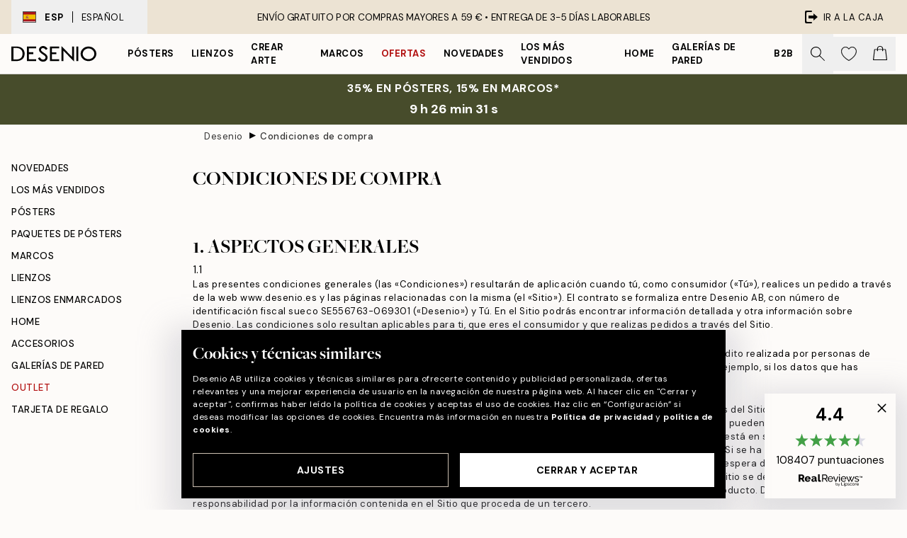

--- FILE ---
content_type: text/html; charset=utf-8
request_url: https://desenio.es/info/condiciones-de-compra/
body_size: 57342
content:
<!DOCTYPE html><html dir="ltr" lang="es"><head><title>Términos y condiciones de Desenio | Desenio.es</title><meta name="description" content="Aquí encontrarás los términos y las condiciones aplicables cuando se realiza un pedido en la tienda de Desenio."/><meta charSet="utf-8"/><meta name="viewport" content="initial-scale=1.0, width=device-width"/><link rel="canonical" href="https://desenio.es/info/condiciones-de-compra/"/><link rel="alternate" hrefLang="en-gb" href="https://desenio.co.uk/info/terms-and-conditions-of-sale/"/><link rel="alternate" hrefLang="da-dk" href="https://desenio.dk/info/kobsbetingelser/"/><link rel="alternate" hrefLang="de-de" href="https://desenio.de/info/agb/"/><link rel="alternate" hrefLang="de-at" href="https://desenio.at/info/agb-deat/"/><link rel="alternate" hrefLang="sv-se" href="https://desenio.se/info/kopvillkor-desenio/"/><link rel="alternate" hrefLang="it-it" href="https://desenio.it/info/condizioni-di-acquisto-2/"/><link rel="alternate" hrefLang="fi-fi" href="https://desenio.fi/info/ostoehdot-2/"/><link rel="alternate" hrefLang="fr-fr" href="https://desenio.fr/info/conditions-de-ventes/"/><link rel="alternate" hrefLang="nl-nl" href="https://desenio.nl/info/aankoopvoorwaarden/"/><link rel="alternate" hrefLang="no-no" href="https://desenio.no/info/kjopsvilkar/"/><link rel="alternate" hrefLang="en-ie" href="https://desenio.ie/info/terms-and-conditions-of-sale-ie/"/><link rel="alternate" hrefLang="pl-pl" href="https://desenio.pl/info/zasady-i-warunki/"/><link rel="alternate" hrefLang="en-hu" href="https://desenio.eu/info/terms-and-conditions-of-sale-6/"/><link rel="alternate" hrefLang="es-es" href="https://desenio.es/info/condiciones-de-compra/"/><link rel="alternate" hrefLang="en-us" href="https://desenio.com/info/terms-and-conditions-of-sale-2/"/><link rel="alternate" hrefLang="en-ca" href="https://desenio.ca/info/terms-and-conditions-of-sale-2/"/><link rel="alternate" hrefLang="en-jp" href="https://desenio.jp/info/terms-and-conditions-of-sale-2/"/><link rel="alternate" hrefLang="ko-kr" href="https://desenio.kr/info/terms-and-conditions-of-sale/"/><link rel="alternate" hrefLang="en-au" href="https://desenio.com.au/info/terms-and-conditions-of-sale-enau/"/><link rel="alternate" hrefLang="cs-cz" href="https://desenio.cz/info/obchodni-podminky/"/><link rel="alternate" hrefLang="el-gr" href="https://desenio.gr/info/oroi-kai-proypotheseis/"/><link rel="alternate" hrefLang="pt-pt" href="https://desenio.pt/info/condies-de-compra/"/><link rel="alternate" hrefLang="sk-sk" href="https://desenio.sk/info/obchodne-podmienky-predaja/"/><link rel="alternate" hrefLang="de-ch" href="https://desenio.ch/de-ch/info/agb-dech/"/><link rel="alternate" hrefLang="fr-ch" href="https://desenio.ch/fr-ch/info/conditions-de-ventes-frch/"/><link rel="alternate" hrefLang="it-ch" href="https://desenio.ch/it-ch/info/condizioni-di-acquisto-2-itch/"/><link rel="alternate" hrefLang="de-be" href="https://desenio.be/de-be/info/agb-debe/"/><link rel="alternate" hrefLang="nl-be" href="https://desenio.be/nl-be/info/aankoopvoorwaarden-nlbe/"/><link rel="alternate" hrefLang="fr-be" href="https://desenio.be/fr-be/info/conditions-de-ventes-frbe/"/><link rel="alternate" hrefLang="es-us" href="https://desenio.com/es-us/info/condiciones-de-compra/"/><link rel="alternate" hrefLang="fr-ca" href="https://desenio.ca/fr-ca/info/conditions-de-ventes/"/><link rel="alternate" hrefLang="x-default" href="https://desenio.com/info/terms-and-conditions-of-sale-2/"/><meta property="og:description" content="Aquí encontrarás los términos y las condiciones aplicables cuando se realiza un pedido en la tienda de Desenio."/><meta property="og:url" content="https://desenio.es/info/condiciones-de-compra/"/><meta property="og:site_name" content="Desenio"/><link rel="preload" href="/_next/static/media/logo.9c4c515a.svg" as="image" fetchpriority="high"/><link rel="preload" href="/_next/static/media/search.6ab51709.svg" as="image" fetchpriority="high"/><link rel="preload" href="/_next/static/media/heart-outline.390ce03b.svg" as="image" fetchpriority="high"/><link rel="preload" href="/_next/static/media/bag-outline.2ac31710.svg" as="image" fetchpriority="high"/><meta name="next-head-count" content="44"/><link rel="shortcut icon" href="/favicon.ico" type="image/x-icon"/><link rel="mask-icon" href="/mask-icon.svg" color="black"/><link rel="apple-touch-icon" href="/touch-icon.png"/><meta name="theme-color" content="#eee" media="(prefers-color-scheme: light)"/><meta name="theme-color" content="#000" media="(prefers-color-scheme: dark)"/><meta name="theme-color" content="#eee"/><meta name="google" content="notranslate"/><link rel="preload" href="/_next/static/css/6d1d0b5db35f020f.css" as="style" crossorigin="anonymous"/><link rel="stylesheet" href="/_next/static/css/6d1d0b5db35f020f.css" crossorigin="anonymous" data-n-g=""/><link rel="preload" href="/_next/static/css/833f48369b64c52b.css" as="style" crossorigin="anonymous"/><link rel="stylesheet" href="/_next/static/css/833f48369b64c52b.css" crossorigin="anonymous" data-n-p=""/><noscript data-n-css=""></noscript><script defer="" crossorigin="anonymous" nomodule="" src="/_next/static/chunks/polyfills-42372ed130431b0a.js"></script><script defer="" src="/_next/static/chunks/5667.b29e61275f8108a4.js" crossorigin="anonymous"></script><script defer="" src="/_next/static/chunks/3444.baac915d921c3c13.js" crossorigin="anonymous"></script><script defer="" src="/_next/static/chunks/1899.af33a333efc43a50.js" crossorigin="anonymous"></script><script src="/_next/static/chunks/webpack-8caf65f1c1ffda67.js" defer="" crossorigin="anonymous"></script><script src="/_next/static/chunks/framework-2e93983b0e889e06.js" defer="" crossorigin="anonymous"></script><script src="/_next/static/chunks/main-b0a0f65d9ac069d8.js" defer="" crossorigin="anonymous"></script><script src="/_next/static/chunks/pages/_app-89757401c67082bb.js" defer="" crossorigin="anonymous"></script><script src="/_next/static/chunks/6577-29b08a669c31dea3.js" defer="" crossorigin="anonymous"></script><script src="/_next/static/chunks/9111-627649a45d346422.js" defer="" crossorigin="anonymous"></script><script src="/_next/static/chunks/2120-aafe4bba91c54a60.js" defer="" crossorigin="anonymous"></script><script src="/_next/static/chunks/9107-dc0f0ec37167899a.js" defer="" crossorigin="anonymous"></script><script src="/_next/static/chunks/8156-82ecc9b3b461e62a.js" defer="" crossorigin="anonymous"></script><script src="/_next/static/chunks/pages/info/%5Bslug%5D-bff197d9a9488d88.js" defer="" crossorigin="anonymous"></script><script src="/_next/static/iLkEzSFw0jrG_3CFROOMw/_buildManifest.js" defer="" crossorigin="anonymous"></script><script src="/_next/static/iLkEzSFw0jrG_3CFROOMw/_ssgManifest.js" defer="" crossorigin="anonymous"></script></head><body class="notranslate" lang="es"><noscript><iframe title="Google Tag Manager" src="https://www.googletagmanager.com/ns.html?id=GTM-PMNSHMZ" height="0" width="0" style="display:none;visibility:hidden"></iframe></noscript><div id="__loading-indicator"></div><div id="__next"><script>history.scrollRestoration = "manual"</script><div id="app" data-project="DS" class="__variable_6e5d6a __variable_0d9ce4 font-body flex min-h-full flex-col"><a href="#main" class="visually-hidden">Skip to main content.</a><aside id="status" class="relative z-40 h-8 bg-brand-cream px-4 w-content:h-12 z-40"><noscript class="flex-center absolute left-0 top-0 z-max flex h-full w-full bg-urgent text-tiny font-medium text-white w-content:text-sm">¡Habilite JavaScript para comenzar a comprar!</noscript><div class="relative m-auto flex h-full max-w-header items-center justify-between"><button class="hidden h-full w-48 items-center py-1 w-content:flex"><div class="relative flex h-full items-center px-4 text-xs uppercase hover:bg-brand-ivory-900 hover:bg-opacity-10 ltr:-left-4 rtl:-right-4"><div class="relative me-3 flex border border-brand-900" style="min-height:15.4px;min-width:19px"><img alt="Spain flag icon" aria-hidden="true" loading="lazy" width="640" height="480" decoding="async" data-nimg="1" class="absolute h-full w-full object-cover" style="color:transparent" src="/_next/static/media/es.12c37b39.svg"/></div><div class="flex h-4 items-center"><span class="font-bold" title="Spain">ESP</span><div role="separator" aria-orientation="vertical" class="mx-3 bg-black h-full" style="width:1px"></div>Español</div></div></button><span></span><div role="region" aria-label="Announcements" class="w-full h-full flex-1 relative"><ul class="flex w-full flex-center h-full"><li aria-posinset="1" aria-setsize="1" class="transition-opacity absolute w-full overflow-hidden flex flex-center opacity-100" style="transition-duration:500ms"><p class="truncate w-content:scale-90">ENVÍO GRATUITO POR COMPRAS MAYORES A 59 € •    ENTREGA DE 3-5 DÍAS LABORABLES</p></li></ul></div><a href="https://checkout.desenio.es/checkout/" class="hidden h-full w-48 justify-end py-1 w-content:flex"><div class="relative flex items-center px-4 text-xs uppercase hover:bg-brand-ivory-900 hover:bg-opacity-10 ltr:-right-4 rtl:-left-4"><img alt="Checkout icon" aria-hidden="true" loading="lazy" width="18" height="18" decoding="async" data-nimg="1" class="rtl-mirror me-2" style="color:transparent" src="/_next/static/media/exit.97f80cf2.svg"/>Ir a la caja</div></a></div></aside><header role="banner" class="sticky top-0 z-30 border-b border-brand-500/50 bg-brand-white px-2 w-content:px-4" aria-label="Main navigation"><nav class="m-auto flex h-14 max-w-header" role="navigation"><div class="flex flex-1 w-content:hidden"></div><div class="flex min-w-fit items-center justify-center w-content:me-8 w-content:justify-start"><a class="flex items-center transition-opacity duration-300 active:hover:opacity-60 active:hover:transition-none active:hover:delay-0 opacity-100 w-content:delay-600" href="https://desenio.es/"><img alt="Desenio Logo" fetchpriority="high" width="581" height="116" decoding="async" data-nimg="1" style="color:transparent;height:22.8px;width:120px" src="/_next/static/media/logo.9c4c515a.svg"/></a></div><section id="synapse-popover-group-Rr7b6" aria-label="Site Navigation" class="hide-scrollbar hidden h-full overflow-x-scroll transition-opacity w-content:flex opacity-100 w-content:delay-600"><div class="menu-test-desktop-variant static border-b border-transparent hover:border-black"><a class="popover-button flex-center flex flex-center flex h-full w-full text-nowrap flex items-center justify-center h-full px-3 text-xs font-bold uppercase font-body" id="synapse-popover-R6r7b6-button" aria-expanded="false" href="https://desenio.es/posters/">Pósters</a></div><div class="menu-test-desktop-variant static border-b border-transparent hover:border-black"><a class="popover-button flex-center flex flex-center flex h-full w-full text-nowrap flex items-center justify-center h-full px-3 text-xs font-bold uppercase font-body" id="synapse-popover-Rar7b6-button" aria-expanded="false" href="https://desenio.es/lienzos/">Lienzos</a></div><div class="menu-test-desktop-variant static border-b border-transparent hover:border-black"><a class="popover-button flex-center flex flex-center flex h-full w-full text-nowrap flex items-center justify-center h-full px-3 text-xs font-bold uppercase font-body" id="synapse-popover-Rer7b6-button" aria-expanded="false" href="https://desenio.es/posters/crear-arte/">Crear Arte</a></div><div class="menu-test-desktop-variant static border-b border-transparent hover:border-black"><a class="popover-button flex-center flex flex-center flex h-full w-full text-nowrap flex items-center justify-center h-full px-3 text-xs font-bold uppercase font-body" id="synapse-popover-Rir7b6-button" aria-expanded="false" href="https://desenio.es/marcos/">Marcos</a></div><div class="menu-test-desktop-variant static border-b border-transparent hover:border-black"><a class="popover-button flex-center flex flex-center flex h-full w-full text-nowrap flex items-center justify-center h-full px-3 text-xs font-bold uppercase font-body text-urgent" id="synapse-popover-Rmr7b6-button" aria-expanded="false" href="https://desenio.es/oferta/">Ofertas</a></div><div class="menu-test-desktop-variant static border-b border-transparent hover:border-black"><a class="popover-button flex-center flex flex-center flex h-full w-full text-nowrap flex items-center justify-center h-full px-3 text-xs font-bold uppercase font-body" id="synapse-popover-Rqr7b6-button" aria-expanded="false" href="https://desenio.es/novedades/">Novedades</a></div><div class="menu-test-desktop-variant static border-b border-transparent hover:border-black"><a class="popover-button flex-center flex flex-center flex h-full w-full text-nowrap flex items-center justify-center h-full px-3 text-xs font-bold uppercase font-body" id="synapse-popover-Rur7b6-button" aria-expanded="false" href="https://desenio.es/posters/mas-vendidos/">Los más vendidos</a></div><div class="menu-test-desktop-variant static border-b border-transparent hover:border-black"><a class="popover-button flex-center flex flex-center flex h-full w-full text-nowrap flex items-center justify-center h-full px-3 text-xs font-bold uppercase font-body" id="synapse-popover-R12r7b6-button" aria-expanded="false" href="https://desenio.es/home/">Home</a></div><div class="menu-test-desktop-variant static border-b border-transparent hover:border-black"><a class="popover-button flex-center flex flex-center flex h-full w-full text-nowrap flex items-center justify-center h-full px-3 text-xs font-bold uppercase font-body" id="synapse-popover-R16r7b6-button" aria-expanded="false" href="https://desenio.es/galerias-de-pared/">Galerías de pared</a></div><div class="menu-test-desktop-variant static border-b border-transparent hover:border-black"><a class="popover-button flex-center flex flex-center flex h-full w-full text-nowrap flex items-center justify-center h-full px-3 text-xs font-bold uppercase font-body" id="synapse-popover-R1ar7b6-button" aria-expanded="false" href="https://desenio.es/desenio-b2b/">B2B</a></div></section><div class="flex flex-1"><div class="ms-auto flex items-center transition-opacity duration-300 opacity-100 delay-600"><div class="relative flex h-full items-center"><button class="group hidden h-full w-11 items-center justify-center transition-opacity duration-300 w-content:flex opacity-100 w-content:delay-600" aria-label="Buscar"><img alt="Search icon" aria-hidden="true" fetchpriority="high" width="20" height="20" decoding="async" data-nimg="1" class="duration-150 xl:group-hover:opacity-75" style="color:transparent" src="/_next/static/media/search.6ab51709.svg"/></button><div class="relative flex h-full items-center" id="synapse-icons-end-R1b7b6-shopping-menu-wrapper"><button class="flex items-center justify-center relative w-11 h-12 animate" tabindex="0" aria-expanded="false" aria-controls="shopping-menu-container__wishlist" aria-label="Show products in Wishlist"><img alt="Icon ends icon" aria-hidden="true" fetchpriority="high" width="144" height="132" decoding="async" data-nimg="1" style="color:transparent;width:22px;height:20px" src="/_next/static/media/heart-outline.390ce03b.svg"/></button><button class="flex items-center justify-center relative w-11 h-12" tabindex="0" aria-expanded="false" aria-controls="shopping-menu-container__cart" aria-label="Show products in Cart"><img alt="Empty cart icon" aria-hidden="true" fetchpriority="high" width="121" height="140" decoding="async" data-nimg="1" style="color:transparent;width:20px;height:20px;position:relative;top:-1px" src="/_next/static/media/bag-outline.2ac31710.svg"/></button></div></div></div></div></nav></header><a href="https://desenio.es/promotion/oferta/"><aside aria-labelledby="synapse-promotional-banner-Rc7b6-title" class="flex flex-col flex-center py-2 px-4 z-20 text-center group" style="background:#474c2b;color:#fff"><div class="max-w-header relative w-full"><div class="flex flex-col px-8"><span id="synapse-promotional-banner-Rc7b6-title" class="uppercase font-bold text-md">35% en pósters, 15% en marcos*</span></div><div style="background:#474c2b;color:#fff"><time dateTime="2026-01-22" class="flex pt-1 font-bold flex-center text-[18px]"><span class="mx-1" aria-hidden="true">0 min <!-- -->0 s</span><span class="visually-hidden">Válido hasta: 2026-01-22</span></time></div></div></aside></a><span></span><main id="main" class="flex-1"><div class="flex w-full border-b border-brand-500 bg-white lg:hidden" style="position:sticky;top:0;z-index:11"><button class="bg-blur flex-center group flex w-full bg-white/80 py-3 text-xs lg:hidden"><div class="flex-center me-2 flex"><img alt="Right arrow icon" aria-hidden="true" loading="lazy" width="17" height="17" decoding="async" data-nimg="1" class="rtl-mirror" style="color:transparent" src="/_next/static/media/tail-arrow-right.577729b5.svg"/></div>Todas las Categorías</button></div><article class="relative m-auto flex max-w-header justify-center" aria-labelledby="synapse-info-R19b6-title"><aside aria-label="Product categories" class="hidden pt-4 pb-48 mt-8 mb-8 overflow-x-hidden overflow-y-auto w-72 lg:block hide-scrollbar mask-y-scroll" style="min-width:15rem;top:0"><a href="#breadcrumbs" class="opacity-0 absolute uppercase ms-4 font-bold pointer-events-none">Ruta de Navegación</a><nav class="flex flex-col px-4"><ul class="flex flex-col py-1"><li><a class="uppercase block text-xs font-medium mb-3" href="https://desenio.es/novedades/">Novedades</a></li><li><a class="uppercase block text-xs font-medium mb-3" href="https://desenio.es/posters/mas-vendidos/">Los más vendidos</a></li><li><a class="uppercase block text-xs font-medium mb-3" href="https://desenio.es/posters/">Pósters</a></li><li><a class="uppercase block text-xs font-medium mb-3" href="https://desenio.es/posters/paquetes-de-posters/">Paquetes de pósters</a></li><li><a class="uppercase block text-xs font-medium mb-3" href="https://desenio.es/marcos/">Marcos</a></li><li><a class="uppercase block text-xs font-medium mb-3" href="https://desenio.es/lienzos/">Lienzos</a></li><li><a class="uppercase block text-xs font-medium mb-3" href="https://desenio.es/lienzos/lienzos-enmarcados/">Lienzos enmarcados</a></li><li><a class="uppercase block text-xs font-medium mb-3" href="https://desenio.es/home/">Home</a></li><li><a class="uppercase block text-xs font-medium mb-3" href="https://desenio.es/accesorios/">Accesorios</a></li><li><a class="uppercase block text-xs font-medium mb-3" href="https://desenio.es/g/galerias-de-pared/">Galerías de pared</a></li><li class="text-urgent font-bold"><a class="uppercase block text-xs font-medium mb-3" href="https://desenio.es/posters/outlet/">Outlet</a></li><li><a class="uppercase block text-xs font-medium mb-3" href="https://desenio.es/tarjeta-de-regalo/">Tarjeta de regalo</a></li></ul></nav></aside><span></span><div class="relative flex w-full max-w-5xl flex-col"><nav id="breadcrumbs" class="flex items-center w-full overflow-x-auto hide-scrollbar mask-x-scroll py-1 mb-6 px-4" aria-label="Breadcrumb" data-ph="breadcrumbs"><ol class="flex flex-nowrap ps-1 ms-2"><li class="flex flex-nowrap mx-1 transition-opacity group duration-300 ltr:first:-ml-3 rtl:first:-mr-3 opacity-100"><a class="flex items-center me-2 group-last:me-0 whitespace-nowrap hover:underline truncate text-black/80 text-xs" tabindex="0" style="max-width:15rem" href="https://desenio.es/">Desenio</a><div role="separator" aria-orientation="vertical" class="relative font-bold -top-px text-md start-px rtl-mirror">▸</div></li><li class="flex flex-nowrap mx-1 transition-opacity group duration-300 ltr:first:-ml-3 rtl:first:-mr-3 opacity-100"><a class="flex items-center me-2 group-last:me-0 whitespace-nowrap hover:underline truncate font-medium pe-3 text-black/80 text-xs" aria-current="page" tabindex="0" style="max-width:15rem" href="https://desenio.es/info/condiciones-de-compra/">Condiciones de compra</a></li></ol></nav><div class="brand-defaults info-page"><div class="mobileTerms" id="customTerms" style="text-transform: none;"><h2>CONDICIONES DE COMPRA<br><br>&nbsp;</h2><h2>1. ASPECTOS GENERALES</h2><br>1.1<p>Las presentes condiciones generales (las &laquo;Condiciones&raquo;) resultar&aacute;n de aplicaci&oacute;n cuando t&uacute;, como consumidor (&laquo;T&uacute;&raquo;), realices un pedido a trav&eacute;s de la web www.desenio.es y las p&aacute;ginas relacionadas con la misma (el &laquo;Sitio&raquo;). El contrato se formaliza entre Desenio AB, con n&uacute;mero de identificaci&oacute;n fiscal sueco SE556763-069301 (&laquo;Desenio&raquo;) y T&uacute;. En el Sitio podr&aacute;s encontrar informaci&oacute;n detallada y otra informaci&oacute;n sobre Desenio. Las condiciones solo resultan <span style="font-weight: 400;">aplicables para ti, que eres </span><span style="font-weight: 400;">el </span><span style="font-weight: 400;">consumidor</span> y que realizas pedidos a trav&eacute;s del Sitio.</p><br>1.2<p>Para poder realizar un pedido en el Sitio, debes tener 18 a&ntilde;os de edad. Desenio no acepta ninguna compra a cr&eacute;dito realizada por personas de menores de 18 a&ntilde;os. Desenio se reserva el derecho a denegar o a modificar tu pedido en casos concretos (por ejemplo, si los datos que has indicado son incorrectos y/o eres moroso).&nbsp;</p><br>1.3<p>Desenio expresa sus reservas por la interrupci&oacute;n de la venta y los posibles errores en las im&aacute;genes o las erratas del Sitio, por ejemplo, errores en la descripci&oacute;n del producto o en las especificaciones t&eacute;cnicas, precios incorrectos o ajustes en los mismos (como pueden ser precios modificados a ra&iacute;z de los proveedores o de las fluctuaciones en las divisas) o informaci&oacute;n incorrecta relativa a si un producto est&aacute; en stock. Desenio tiene derecho a corregir dichos posibles errores y a modificar o actualizar la informaci&oacute;n cuando lo estime oportuno. Si se ha indicado un precio err&oacute;neo para un producto del que has hecho un pedido, evidentemente Desenio te informar&aacute; al respecto y quedar&aacute; a la espera de tu confirmaci&oacute;n del precio corregido antes de seguir con el pedido. Toda la informaci&oacute;n contenida en im&aacute;genes que aparece en el Sitio se deber&aacute; interpretar de modo meramente ilustrativo. No se puede garantizar que dichas ilustraciones correspondan al aspecto exacto del producto. Desenio no asume ninguna responsabilidad por la informaci&oacute;n contenida en el Sitio que proceda de un tercero.</p><br>1.4<p>El Sitio, as&iacute; como todo el contenido incluido en &eacute;l, es propiedad de Desenio o sus licenciatarios. La informaci&oacute;n est&aacute; protegida, entre otras cosas, por las leyes de propiedad intelectual y de mercado. Esto significa que las marcas comerciales, los nombres de empresas, los nombres de productos, las im&aacute;genes y los aspectos gr&aacute;ficos, de dise&ntilde;o y de layout, as&iacute; como la informaci&oacute;n sobre los productos, los servicios y otros contenidos no se pueden copiar ni utilizar sin el permiso por escrito de Desenio.</p>&nbsp;<h2>2. CONTRATO Y REALIZACI&Oacute;N DE PEDIDOS<br>&nbsp;</h2>2.1<p>Para poder realizar una compra a trav&eacute;s del Sitio, tienes que aceptar las Condiciones. Al aceptar las Condiciones, te comprometes a cumplirlas en su totalidad, adem&aacute;s de confirmar haber le&iacute;do la informaci&oacute;n sobre los datos de car&aacute;cter personal y dar tu consentimiento al uso de dichos datos y de las cookies de conformidad con la Pol&iacute;tica de privacidad de Desenio, que puedes consultar <a href="/es/politica-de-privacidad">aqu&iacute;</a>.</p><br>2.2<p>El contrato de compraventa se formaliza en el momento que Desenio ha confirmado tu pedido y T&uacute; has recibido la confirmaci&oacute;n del mismo por parte de Desenio por correo electr&oacute;nico. Desenio te ruega que guardes esa confirmaci&oacute;n de pedido para posibles contactos con el Servicio de atenci&oacute;n al cliente de Desenio. Puedes cancelar tu pedido hasta el momento en el que haya sido confirmado por Desenio. En caso de cancelar el pedido, Desenio te devolver&aacute; todas las posibles cantidades que tu empresa de cr&eacute;dito o de pago o T&uacute; hay&aacute;is hecho con relaci&oacute;n al pedido.</p>&nbsp;<h2>3. DATOS DEL CLIENTE, ETC.<br>&nbsp;</h2>3.1<p>Cuando registres tu cuenta de usuario y/o vayas a realizar un pedido, te pediremos que proporciones determinados datos de car&aacute;cter personal. Confirmas que los datos que indicas son correctos y est&aacute;n completos y asumes la responsabilidad de los datos que hayas indicado de forma incorrecta. En la Pol&iacute;tica de privacidad de Desenio encontrar&aacute;s informaci&oacute;n sobre el tratamiento de los datos de car&aacute;cter personal por parte de Desenio.</p><br>3.2<p>Te comprometes a que ninguna otra persona utilice tus datos para iniciar sesi&oacute;n. No puedes desvelar tu nombre de usuario ni tu contrase&ntilde;a a ninguna persona no autorizada y te asegurar&aacute;s de que ambos se guarden de tal forma que ninguna persona no autorizada pueda acceder a esa informaci&oacute;n. Si tienes la sospecha de que alguna persona no autorizada ha accedido a tu contrase&ntilde;a, se lo deber&aacute;s notificar a Desenio inmediatamente. Eres el responsable de todas las compras que se realizan con tus datos de inicio de sesi&oacute;n en caso de no realizar dicha notificaci&oacute;n.</p><br>3.3<p>En caso de que Desenio sospeche que est&aacute;s haciendo un uso indebido de tu cuenta de usuario o de tus datos de inicio de sesi&oacute;n, o que, de alg&uacute;n otro modo, infringes las Condiciones, Desenio tiene el derecho a darte de baja. Desenio tambi&eacute;n tiene derecho a proporcionarte nuevos datos de inicio de sesi&oacute;n.</p><h2>&nbsp;</h2><h2>4.&nbsp;CONDICIONES ESPEC&Iacute;FICAS PARA EL ARTE GENERADO POR IA</h2><p>4.1<br>Descripci&oacute;n del servicio: El contenido disponible en la plataforma Desenio se crea a trav&eacute;s de mecanismos de inteligencia artificial. Cada elemento, aunque distinto, es generado por sistemas de IA, sin participaci&oacute;n humana ni metodolog&iacute;a art&iacute;stica tradicional.</p><p>4.2<br>Unicidad del contenido: Nuestra tecnolog&iacute;a busca la singularidad en sus creaciones. Sin embargo, teniendo en cuenta el gran volumen de obras de arte en todo el mundo y la naturaleza recurrente de nuestros algoritmos, no garantizamos que no se produzcan similitudes con el arte preexistente.</p><p>4.3<br>Derechos de uso: Los derechos de propiedad intelectual de todo el software y contenido que se ponen a su disposici&oacute;n en o a trav&eacute;s de este Sitio web siguen siendo propiedad nuestra o de nuestros licenciantes y est&aacute;n protegidos por las leyes y tratados de derechos de autor de todo el mundo. Todos estos derechos est&aacute;n reservados por nosotros y nuestros licenciantes. Adquirir una obra de arte creada por IA de Desenio te otorga derechos de uso personal. Para aplicaciones comerciales o distribuci&oacute;n, es obligatoria una autorizaci&oacute;n directa de Desenio.</p><p>4.4<br>Interpretaci&oacute;n art&iacute;stica: Los resultados de nuestra IA derivan de metodolog&iacute;as centradas en datos y no integran sentimientos humanos, prop&oacute;sitos ni sensibilidades art&iacute;sticas conscientes. La apreciaci&oacute;n de este arte var&iacute;a y sigue siendo una experiencia individual.</p><p>4.5<br>Exenci&oacute;n de responsabilidad: Desenio no asume ninguna responsabilidad por cualquier idea err&oacute;nea o disputa que surja de la similitud, interpretaci&oacute;n o percepci&oacute;n del contenido creado por IA. Todas las transacciones son concluyentes, con reembolsos considerados &uacute;nicamente en funci&oacute;n del criterio de Desenio.</p><p>4.6<br>Reconocimiento del riesgo: Participar o utilizar contenido creado por IA de Desenio es responsabilidad exclusiva del comprador. Desenio no asume responsabilidad alguna por cualquier reclamaci&oacute;n, perjuicio o p&eacute;rdida que surja de la aplicaci&oacute;n de la obra de arte o su no funcionalidad.</p><p>4.7<br>Al utilizar nuestra herramienta de IA, Imaginator, para generar im&aacute;genes, aceptas que nos reservamos el derecho de revisar y no entregar cualquier contenido generado por el usuario que, bajo nuestro criterio, consideremos ofensivo o inapropiado. Esto incluye, pero no se limita a, contenido que sea ilegal, perjudicial, amenazante, abusivo, acosador, difamatorio, vulgar, obsceno o, de alg&uacute;n modo, reprobable.</p><p>4.8<br>Modificaciones y notificaciones: Desenio tiene la autoridad de revisar o modificar estos t&eacute;rminos a su discreci&oacute;n, sin ning&uacute;n aviso previo. Se aconseja a los usuarios que revisen estos t&eacute;rminos peri&oacute;dicamente.</p>&nbsp;<h2>5. PRECIOS, GASTOS Y PAGO<br>&nbsp;</h2>5.1<p>A la hora de realizar el pago a trav&eacute;s del Sitio, se aplican los precios que se indican en &eacute;l. Los precios se indican en euros e incluyen los impuestos. Los precios no incluyen los gastos de pago y de env&iacute;o, que se indican por separado.</p><br>5.2<p>Puedes pagar de las formas que se indican en el Sitio. Puedes leer m&aacute;s sobre nuestras formas de pago en el Sitio <a href="/es/pago">aqu&iacute;</a>. Desenio tiene derecho a recibir el pago en el momento de la realizaci&oacute;n del pedido, si el pago no se realiza contra factura ni optas por otra forma de pago similar, cuando Desenio as&iacute; lo autorice. En los casos de pago contra factura o pagos parciales, Desenio o sus socios pueden realizar una verificaci&oacute;n crediticia. En ese caso, se te informar&aacute; de ello. Desenio se reserva el derecho a no ofrecer siempre todas las formas de pago u otra forma de pago si el que has elegido, por la raz&oacute;n que fuese, no funciona concretamente en el momento de la compra. Ten en cuenta que en el Sitio se indican posibles limitaciones en lo relativo a las formas de pago.<br>&nbsp;</p><h2>6. PROMOCIONES Y OFERTAS<br>&nbsp;</h2>Desenio puede, cuando lo estime oportuno, ofrecer promociones en el Sitio que pueden tener condiciones m&aacute;s favorables que las indicadas en estas Condiciones, por ejemplo, con relaci&oacute;n al pago o una ampliaci&oacute;n del derecho de desistimiento. Estas condiciones m&aacute;s favorables estar&aacute;n vigentes durante todo el per&iacute;odo de validez de la promoci&oacute;n y para los productos concretos que indique Desenio de manera conjunta con la promoci&oacute;n. Desenio se reserva el derecho a cancelar, cuando lo estime oportuno, dichas promociones. Cuando se haya terminado o cancelado una promoci&oacute;n, se aplicar&aacute;n estas Condiciones sin cambio alguno. Las ofertas sobre productos espec&iacute;ficos en el Sitio tienen validez durante un per&iacute;odo de tiempo limitado y siempre que est&eacute;n en stock.<br>&nbsp;<h2>7. TARJETA DE REGALO<br>&nbsp;</h2>Las tarjetas de regalo que se venden en Desenio son v&aacute;lidas durante dos (2) a&ntilde;os a partir de la fecha de emisi&oacute;n y se puede utilizar en la tienda web de Desenio. Una vez transcurrido el per&iacute;odo de validez, no se puede utilizar la tarjeta como forma de pago, ni tampoco volverse a activar y el valor restante no se puede reembolsar. Tu tarjeta de regalo es un documento valioso que debe guardarse en un lugar seguro y que no se puede canjear por dinero en met&aacute;lico. No se sustituyen tarjetas perdidas o robadas.&nbsp;Las tarjetas regalo no se pueden combinar con c&oacute;digos de descuento.<br>&nbsp;<h2>8. ENTREGA Y TRANSPORTE<br>&nbsp;</h2>8.1<p>Los productos disponibles se entregan normalmente dentro de los d&iacute;as h&aacute;biles anunciados en la p&aacute;gina web. A no ser que se acuerde lo contrario (por ejemplo, en relaci&oacute;n con la reserva de productos no disponibles), la entrega se realizar&aacute; a m&aacute;s tardar 30 d&iacute;as h&aacute;biles despu&eacute;s de que Desenio haya confirmado el pedido por escrito mediante la confirmaci&oacute;n del pedido. Si no ha recibido su pedido dentro del tiempo de entrega anunciado, comun&iacute;quese con nuestro Servicio de Atenci&oacute;n al Cliente en un plazo m&aacute;ximo de 30 d&iacute;as h&aacute;biles despu&eacute;s de realizar el pedido.</p><br>8.2<p>La hora de entrega prevista de los productos se indica en la confirmaci&oacute;n del pedido, en la caja y/o en la p&aacute;gina concreta del producto del Sitio. Si no se acuerda lo contrario y una entrega tarda m&aacute;s de 30 d&iacute;as laborables y ello no es culpa tuya como cliente, tienes derecho a cancelar la compra.</p><br>8.3<p>Si vas a recoger un paquete, lo tienes que hacer en el plazo que se indica en el aviso. El paquete normalmente lo tendr&aacute;s que recoger en persona presentando una identificaci&oacute;n v&aacute;lida y el n&uacute;mero de pedido. Recibir&aacute;s siempre un aviso indic&aacute;ndote d&oacute;nde y cu&aacute;ndo tienes que recoger el paquete. La notificaci&oacute;n te puede llegar por correo electr&oacute;nico, correo postal o, si has indicado tu n&uacute;mero de m&oacute;vil, incluso llam&aacute;ndote o mand&aacute;ndote un SMS. Si no recoges el paquete, Desenio tiene derecho a cobrarte un importe por el paquete no recogido. Puedes leer m&aacute;s <a href="/es/entrega">aqu&iacute;</a>. Para entregas a domicilio tiene que haber una persona disponible para recibir el paquete.&nbsp;</p><br>8.4<p>Desenio es responsable de garantizar que los productos sean entregados en la ubicaci&oacute;n designada por el cliente. Esta responsabilidad incluye asegurar que los productos est&eacute;n adecuadamente empaquetados y enviados utilizando el servicio de mensajer&iacute;a elegido por el cliente. Una vez que la empresa de mensajer&iacute;a haya confirmado la entrega en la ubicaci&oacute;n designada, la propiedad de los productos se transfiere al cliente. En este punto, el riesgo de p&eacute;rdida, robo o da&ntilde;o del paquete pasa al cliente. El vendedor no ser&aacute; responsable de incidentes que ocurran despu&eacute;s de que se haya confirmado la entrega. Los clientes tienen derecho a informar cualquier problema con la entrega (por ejemplo, no recepci&oacute;n de los productos, productos da&ntilde;ados) dentro de los 14 d&iacute;as posteriores a la fecha de entrega confirmada. Desenio se compromete a abordar dichos problemas de acuerdo con los derechos legales, incluido el derecho a un reembolso o reemplazo si los productos no fueron entregados como se esperaba.</p>&nbsp;<h2>9. DERECHO DE DESISTIMIENTO<br>&nbsp;</h2><a class="relative" id="KCOaudit" style="top: -145px; visibility: hidden; display: block;"></a><p>9.1</p><p>Cuando compre productos en el sitio, tiene usted derecho a desistir del presente contrato en un plazo de 14 d&iacute;as naturales. El plazo de desistimiento expirar&aacute; a los 14 d&iacute;as naturales del d&iacute;a que usted o un tercero,por usted indicado,distinto del transportista,adquiri&oacute; la posesi&oacute;n material del &uacute;ltimo de esos bienes. <span>Adem&aacute;s, despu&eacute;s de estos 14 d&iacute;as la tienda le ofrece adicionalmente un periodo de devoluci&oacute;n hasta los 90 d&iacute;as</span>. Todos los productos deben devolverse en las mismas condiciones en que se entregaron. Si los productos claramente se han utilizado, podemos hacer una deducci&oacute;n del reembolso.</p><p><br>9.2</p><p style="font-weight: 400;">Para ejercer el derecho de desistimiento, deber&aacute; usted notificarnos a Desenio AB c/o Aditro Logistics AB, Uppfinnarv&auml;gen 6, 195 61 Arlandastad, Suecia, e-mail: <a href="mailto:info@desenio.es">info@desenio.es</a>. su decisi&oacute;n de desistir del contrato a trav&eacute;s de una declaraci&oacute;n inequ&iacute;voca (por ejemplo, una carta enviada por correo postal, fax o correo electr&oacute;nico). Podr&aacute; utilizar el modelo de formulario de desistimiento que figura a continuaci&oacute;n, aunque su uso no es obligatorio.Para cumplir el plazo de desistimiento, basta con que la comunicaci&oacute;n relativa al ejercicio por su parte de este derecho sea enviada antes de que venza el plazo correspondiente.</p><p><br>9.3</p><p>Cuando ejerzas el derecho de desistimiento, pagar&aacute;s los gastos de devoluci&oacute;n y asumes la responsabilidad del estado del producto despu&eacute;s de haberlo recibido y tambi&eacute;n durante el transporte de retorno. El producto se deber&aacute; enviar de vuelta dentro de un plazo de 14 d&iacute;as naturales a partir de la fecha en la que se envi&oacute; el mensaje sobre el ejercicio del derecho de desistimiento a Desenio.<br><br>9.4</p><p>Al ejercer el derecho de desistimiento, el Cliente paga una tarifa de env&iacute;o de devoluci&oacute;n y es responsable del estado del producto despu&eacute;s de que lo haya recibido y durante el env&iacute;o de devoluci&oacute;n. El producto deber&aacute; ser devuelto dentro de los 14 d&iacute;as siguientes a la fecha en que Desenio fue notificada del desistimiento. El producto se enviar&aacute; bien embalado, en buen estado y en su caja original. Cualquier devoluci&oacute;n se enviar&aacute; a Desenio de acuerdo con los m&eacute;todos e instrucciones indicados en la p&aacute;gina web, que encontrar&aacute; <a href="https://returns.deseniogroup.com">AQU&Iacute;</a>.</p><p>Ota: En caso de devoluci&oacute;n de un canvas,el Cliente hace uso de su derecho de desistimiento, el Cliente deber&aacute; pagar los gastos de env&iacute;o de la devoluci&oacute;n y es responsable del estado del producto despu&eacute;s de que el Cliente haya recibido el producto y durante el env&iacute;o de la devoluci&oacute;n</p><p><br>9.5</p><p>Desenio paga el importe lo antes posible, a m&aacute;s tardar en un plazo de 14 d&iacute;as naturales a partir de la fecha en la que Desenio recibi&oacute; el mensaje sobre el ejercicio de derecho de desistimiento. Sin embargo, Desenio puede esperar a realizar la devoluci&oacute;n del pago hasta haber recibido el producto o hasta que demuestres que lo has enviado de vuelta, por ejemplo, con el resguardo del env&iacute;o. La devoluci&oacute;n del pago se te har&aacute; a trav&eacute;s de la forma de pago que hayas elegido, siempre y cuando no se haya acordado otra cosa y no haya restricciones para dicha devoluci&oacute;n del pago.<br><br>9.6<br><br>El derecho de desistimiento no se aplica al suministro de bienes confeccionados conforme a las especificaciones del consumidor y usuario o claramente personalizados.</p><p>&nbsp;</p><p><strong>Modelo de formulario de desistimiento</strong></p><p>&ndash; A la atenci&oacute;n de (aqu&iacute; se debera insertar el nombre del empresario,su direcci&oacute;n completa,y si dispone de ello,su n&uacute;mero de fax y su direcci&oacute;n de correo electr&oacute;nico)</p><p>&ndash; Por la presente le comunico/comunicamos (*) que desisto de mi/desistimos de nuestro (*) contrato de venta del siguiente bien/prestaci&oacute;n del siguiente servicio (*)</p><p>&ndash; Pedido el/recibido el (*)</p><p>&ndash; Nombre del consumidor y usuario o de los consumidores y usuarios</p><p>&ndash; Domicilio del consumidor y usuario o de los consumidores y usuarios</p><p>&ndash; Firma del consumidor y usuario o de los consumidores y usuarios (solo si el presente formulario se presenta en papel)&rdquo;</p><p>&ndash; Fecha</p><p>(*) T&aacute;chese lo que no proceda.</p><p style="font-weight: 400;">&nbsp;</p><h2>10. GARANT&Iacute;A Y RECLAMACIONES<br>&nbsp;</h2>10.1<br><br>Algunos de los productos de Desenio pueden estar cubiertos por la garant&iacute;a. En el Sitio y en estas Condiciones puedes consultar la informaci&oacute;n sobre el posible plazo de garant&iacute;a y las condiciones de garant&iacute;a espec&iacute;ficas del producto correspondiente. La garant&iacute;a de los productos cubre &uacute;nicamente los fallos de f&aacute;brica originales y, por lo tanto, no cubre los fallos que se producen cuando se modifica la funci&oacute;n y el aspecto del producto, o despu&eacute;s de ello, como pueden ser una reconstrucci&oacute;n, actualizaci&oacute;n u otra configuraci&oacute;n del producto. Tu confirmaci&oacute;n de pedido es v&aacute;lida como prueba de garant&iacute;a.<br><br>10.2<p>El derecho a reclamar cubre los productos que son defectuosos de conformidad con las leyes de protecci&oacute;n de los consumidores vigentes. Los clientes que deseen se&ntilde;alar los defectos en el producto que hayan comprado deber&aacute;n ponerse en contacto con Desenio lo antes posible despu&eacute;s de detectar el defecto mediante los datos de contacto que se indican en el Sitio. Las reclamaciones que se realicen en un plazo de dos meses despu&eacute;s de detectar el defecto se considerar&aacute;n siempre como realizadas dentro del per&iacute;odo correspondiente. Dispones de un derecho de reclamaci&oacute;n de tres a&ntilde;os en los productos comprados en el Sitio.</p><br>10.3<p>Desenio corre a cargo de los gastos de devoluci&oacute;n de las reclamaciones aprobadas.</p><br>10.4<p>Cuando se ha devuelto el producto sobre el que se ha reclamado y la reclamaci&oacute;n se aprueba, Desenio te compensar&aacute; de conformidad con las leyes de protecci&oacute;n de los consumidores vigentes. Desenio har&aacute; todo lo posible para que esto se produzca en un plazo de 14 d&iacute;as despu&eacute;s de que Desenio haya recibido la reclamaci&oacute;n, pero puede llevar m&aacute;s tiempo, en funci&oacute;n de la naturaleza del producto. Desenio se reserva el derecho a denegar una reclamaci&oacute;n si se demuestra que el producto no est&aacute; defectuoso de conformidad con las leyes de protecci&oacute;n de los consumidores vigentes.</p>&nbsp;<h2>11. ENLACES<br>&nbsp;</h2><p>Desenio puede incluir enlaces a otros sitios web que no est&aacute;n bajo el control de Desenio y sitios web que no est&aacute;n bajo el control de Desenio pueden incluir enlaces al Sitio. A pesar de que Desenio intenta garantizar que solo se incluyan enlaces a sitios web que compartan la normativa en materia de seguridad y de datos de car&aacute;cter personal de Desenio de acuerdo con la Pol&iacute;tica de confidencialidad, Desenio no asume ninguna responsabilidad por la protecci&oacute;n o la privacidad de la informaci&oacute;n o los datos de car&aacute;cter personal que facilites en otros sitios web. Tienes que actuar con prudencia y leer la normativa en materia de protecci&oacute;n de datos de car&aacute;cter personal del Sitio actual.</p>&nbsp;<h2>12. FUERZA MAYOR<br>&nbsp;</h2><p>Desenio no asume ninguna responsabilidad por retrasos ocasionados por circunstancias sobre las cuales Desenio no tiene control como pueden ser, por ejemplo, conflictos laborales generalizados, condiciones clim&aacute;ticas extremas, guerra, incendios, la ca&iacute;da de rayos, ataques terroristas, cambios en la normativa gubernamental, problemas t&eacute;cnicos, aver&iacute;as en las conexiones el&eacute;ctricas, telef&oacute;nicas o de datos u otras comunicaciones, as&iacute; como aver&iacute;as o retrasos en los servicios de los subcontratistas como consecuencia de las circunstancias que se han indicado aqu&iacute;. Estas circunstancias constituir&aacute;n la base para la exenci&oacute;n de responsabilidad por da&ntilde;os y perjuicios y otras consecuencias. En caso de que se produjese alguna situaci&oacute;n de ese tipo, Desenio te informar&aacute; al principio o al final del plazo de la situaci&oacute;n en cuesti&oacute;n. En caso de que las circunstancias se hayan alargado m&aacute;s de dos meses, Desenio y T&uacute; tendr&eacute;is derecho a cancelar la compra con efecto inmediato.</p>&nbsp;<h2>13. MODIFICACIONES DE LAS CONDICIONES<br>&nbsp;</h2><p>Desenio se reserva el derecho a realizar modificaciones en estas Condiciones cuando lo considere oportuno. Todas las modificaciones de estas Condiciones se publicar&aacute;n en el Sitio. Las modificaciones entrar&aacute;n en efecto desde el momento en el que hayas aceptado las Condiciones (con relaci&oacute;n a una nueva compra o cuando visite el Sitio) o, de manera alternativa, 30 d&iacute;as despu&eacute;s de que Desenio te haya informado sobre las mismas. Por lo tanto, Desenio te recomienda que est&eacute;s al tanto del Sitio de manera peri&oacute;dica, para estar informado de posibles cambios de las Condiciones.</p>&nbsp;<h2>14. NULIDAD<br>&nbsp;</h2><p>En caso de que un tribunal judicial, administrativo o arbitral competente resuelva que alguna de las disposiciones de estas Condiciones es nula o no ejecutable, la disposici&oacute;n cuestionada y el resto de las disposiciones seguir&aacute;n estando vigentes y siendo ejecutables hasta donde lo permita la legislaci&oacute;n pertinente. Las estipulaciones que se consideren nulas o que no se puedan ejecutar se sustituir&aacute;n por orientaciones jur&iacute;dicas y asesoramiento relevantes.</p>&nbsp;<h2>15. LEGISLACI&Oacute;N APLICABLE Y CONFLICTOS<br>&nbsp;</h2>15.1<p>Los conflictos se resolver&aacute;n en un principio mediante consenso despu&eacute;s de tratarlos con el Servicio de atenci&oacute;n al cliente de Desenio.</p><br>15.2<p>En caso de que los conflictos no se puedan resolver mediante consenso con el Servicio de atenci&oacute;n al cliente de Desenio, puedes presentar una queja directa en l&iacute;nea a trav&eacute;s de la plataforma de la Comisi&oacute;n Europea para la intermediaci&oacute;n en conflictos, que encontrar&aacute;s en el siguiente enlace http://ec.europa.eu/consumers/odr. En caso de que presentes una queja a trav&eacute;s de esa plataforma, tu asunto se reenviar&aacute; autom&aacute;ticamente al &oacute;rgano para la resoluci&oacute;n de conflictos responsable en el &aacute;mbito nacional que corresponda. Este &oacute;rgano de resoluci&oacute;n de conflictos se pondr&aacute; en contacto con nosotros despu&eacute;s e intentaremos resolver el conflicto sin tener que acudir a juicio. En caso de producirse posibles conflictos, Desenio acatar&aacute; la decisi&oacute;n del ARN o del &oacute;rgano para la resoluci&oacute;n de conflictos equivalente.</p><br>____________________________________________________________<br>Estas Condiciones han sido elaboradas por Desenio en fecha del 10/04/2017<div class="mobile-more-fade hidden"></div></div><div class="more-btn hidden extra-spacing-top"><span class="showmore uppercase underline">LEER M&Aacute;S</span></div><script>$(document).on('click', '.more-btn', function () {
setTimeout(function() {
if(location.hash == "#KCOaudit") {
$('html, body').animate({scrollTop: $('#KCOaudit').offset().top + 140 }, 'fast'); 
} 
},200)
});</script></div></div><div class="hidden flex-1 lg:block" style="max-width:288px"></div></article><div role="separator" aria-orientation="horizontal" class="relative mx-auto my-16 max-w-content bg-brand-500 w-full" style="height:1px"></div><span></span><aside class="relative mb-12" id="lipscoreReviews"><h2 class="h3 mb-6 w-full text-center">Opiniones de los clientes</h2><div class="w-content:items-start max-w-content relative mx-auto items-center md:flex md:flex-row md:items-center"><section aria-label="Summary" class="mb-4 ms-0 flex flex-col items-center md:mx-4 md:mb-0"><p class="relative -mt-2 hidden text-xl font-medium md:block"><strong>4.4</strong></p><p class="mb-2 text-sm font-bold uppercase">Excelentes</p><img alt="4.5 de 5 estrellas" loading="lazy" width="135" height="25" decoding="async" data-nimg="1" style="color:transparent" src="/_next/static/media/star4.5.39282e0c.svg"/><p class="text-tiny w-content:flex-1 mb-2 mt-3 flex flex-col justify-center text-center"><span><span class="md:hidden"><strong>4.4 de 5 estrellas</strong> </span><span>Basado en 108407 puntuaciones.<br>Ve algunas de las opiniones aquí.</span></span></p><div class="relative"><img alt="Lipscore logo" loading="lazy" width="90" height="19" decoding="async" data-nimg="1" style="color:transparent" src="/_next/static/media/lipscore.974bc772.svg"/></div></section><aside aria-label="Puntuaciones" class="relative h-full flex-1 md:w-2/3 lg:w-3/4"><section aria-label="Opiniones de los clientes" class="relative"><h2 class="w-full px-4 mb-2 text-center h3 visually-hidden">Opiniones de los clientes</h2><div class="flex w-full items-center"><button class="flex flex-center group z-10 me-2 opacity-0" aria-hidden="true" style="min-height:2rem;min-width:2rem" aria-label="Previous - Slide" aria-controls="synapse-slider-Rat9b6"><img alt="Left arrow icon" aria-hidden="true" loading="lazy" width="15" height="15" decoding="async" data-nimg="1" class="transition-opacity duration-300 rtl-mirror group-disabled:opacity-25" style="color:transparent;height:15px;width:15px" src="/_next/static/media/arrow-left-thin.12bd2c75.svg"/></button><ul id="synapse-slider-Rat9b6" class="flex-1 grid hide-scrollbar no-highlight overscroll-x-contain transition-opacity drag-safe-area duration-300 py-4 min-h-[175px] overflow-x-auto opacity-0 pointer-events-none" style="gap:16px;grid-auto-flow:column;padding-inline-start:16px;scroll-padding:16px;grid-auto-columns:calc(100% - 0px - 0px)"><li id="synapse-slider-Rat9b6-slide-1" class="scroll-snap-start flex flex-center" aria-posinset="1" aria-setsize="5"><div class="flex flex-1 h-full relative flex-center min-w-0 flex flex-col items-start p-4 shadow-md bg-brand-ivory-300"><div class="mb-2 flex w-full justify-between gap-4"><img alt="5 de 5 estrellas" loading="lazy" width="85" height="22" decoding="async" data-nimg="1" style="color:transparent" src="/_next/static/media/star5.645109a4.svg"/><span class="text-tiny truncate px-3 py-0.5 font-bold" style="color:#27692B;background-color:#43A04726">Comprador verificado</span></div><figure class="flex w-full flex-1 flex-col"><blockquote class="mb-1 line-clamp-2 flex-1 text-xs"><span>Satisfecha con el producto y los tiempos de envio.</span></blockquote><time dateTime="2026-01-19" class="text-tiny text-brand-900">19 ene</time><cite class="text-tiny not-italic">Itxaso Z</cite></figure></div></li><li id="synapse-slider-Rat9b6-slide-2" class="scroll-snap-start flex flex-center relative flex flex-col items-start p-4 shadow-md bg-brand-ivory-300" aria-posinset="2" aria-setsize="5"><div class="mb-2 flex w-full justify-between gap-4"><img alt="5 de 5 estrellas" loading="lazy" width="85" height="22" decoding="async" data-nimg="1" style="color:transparent" src="/_next/static/media/star5.645109a4.svg"/><span class="text-tiny truncate px-3 py-0.5 font-bold" style="color:#27692B;background-color:#43A04726">Comprador verificado</span></div><figure class="flex w-full flex-1 flex-col"><blockquote class="mb-1 line-clamp-2 flex-1 text-xs"><span>Bien empaquetado y entrega considerada</span></blockquote><time dateTime="2026-01-15" class="text-tiny text-brand-900">15 ene</time><cite class="text-tiny not-italic">Celia P</cite></figure></li><li id="synapse-slider-Rat9b6-slide-3" class="scroll-snap-start flex flex-center relative flex flex-col items-start p-4 shadow-md bg-brand-ivory-300" aria-posinset="3" aria-setsize="5"><div class="mb-2 flex w-full justify-between gap-4"><img alt="5 de 5 estrellas" loading="lazy" width="85" height="22" decoding="async" data-nimg="1" style="color:transparent" src="/_next/static/media/star5.645109a4.svg"/><span class="text-tiny truncate px-3 py-0.5 font-bold" style="color:#27692B;background-color:#43A04726">Comprador verificado</span></div><figure class="flex w-full flex-1 flex-col"><blockquote class="mb-1 line-clamp-2 flex-1 text-xs"><span>Buenas tardes. He dado una valoración de cinco estrellas por el resultado final, la calidad del cuadro. Pero el proceso de compra y la Atención Al Cliente no me convencieron. Un saludo de Gaspar&nbsp;</span></blockquote><time dateTime="2025-12-27" class="text-tiny text-brand-900">27 dic</time><cite class="text-tiny not-italic">Gaspar F</cite></figure></li><li id="synapse-slider-Rat9b6-slide-4" class="scroll-snap-start flex flex-center relative flex flex-col items-start p-4 shadow-md bg-brand-ivory-300" aria-posinset="4" aria-setsize="5"><div class="mb-2 flex w-full justify-between gap-4"><img alt="5 de 5 estrellas" loading="lazy" width="85" height="22" decoding="async" data-nimg="1" style="color:transparent" src="/_next/static/media/star5.645109a4.svg"/><span class="text-tiny truncate px-3 py-0.5 font-bold" style="color:#27692B;background-color:#43A04726">Comprador verificado</span></div><figure class="flex w-full flex-1 flex-col"><blockquote class="mb-1 line-clamp-2 flex-1 text-xs"><span>Los cuadros son bonitos y estoy satisfecho con la compra. Probablemente repita.</span></blockquote><time dateTime="2025-12-12" class="text-tiny text-brand-900">12 dic</time><cite class="text-tiny not-italic">Ignacio V</cite></figure></li><li id="synapse-slider-Rat9b6-slide-5" class="scroll-snap-start flex flex-center" aria-posinset="5" aria-setsize="5"><div class="flex flex-1 h-full relative flex-center min-w-0 flex flex-col items-start p-4 shadow-md bg-brand-ivory-300"><div class="mb-2 flex w-full justify-between gap-4"><img alt="5 de 5 estrellas" loading="lazy" width="85" height="22" decoding="async" data-nimg="1" style="color:transparent" src="/_next/static/media/star5.645109a4.svg"/><span class="text-tiny truncate px-3 py-0.5 font-bold" style="color:#27692B;background-color:#43A04726">Comprador verificado</span></div><figure class="flex w-full flex-1 flex-col"><blockquote class="mb-1 line-clamp-2 flex-1 text-xs"><span>Todo correcto.</span></blockquote><time dateTime="2025-11-10" class="text-tiny text-brand-900">10 nov</time><cite class="text-tiny not-italic">carmen H</cite></figure></div></li></ul><button class="flex flex-center group z-10 ms-2 opacity-0 -scale-x-100" aria-hidden="true" style="min-height:2rem;min-width:2rem" aria-label="Next - Slide" aria-controls="synapse-slider-Rat9b6"><img alt="Left arrow icon" aria-hidden="true" loading="lazy" width="15" height="15" decoding="async" data-nimg="1" class="transition-opacity duration-300 rtl-mirror group-disabled:opacity-25" style="color:transparent;height:15px;width:15px" src="/_next/static/media/arrow-left-thin.12bd2c75.svg"/></button></div></section></aside></div><div class="mt-6 flex justify-center"><a class="button button-tertiary" href="https://desenio.es/reviews/">Ver más opiniones aquí</a></div></aside></main><footer role="contentinfo" class="relative m-auto flex w-full flex-col items-center bg-brand-ivory-300 py-12"><aside class="w-full pb-12 mb-8 border-b border-brand-500 max-w-content" aria-label="Taglines"><ul class="grid grid-cols-1 gap-8 mx-4 sm:mx-12 sm:gap-12 lg:grid-cols-4 sm:grid-cols-2"><li><figure class="flex flex-col text-center flex-center"><div class="relative flex w-10 h-10 flex-center"><img alt="Taglines icon" aria-hidden="true" loading="lazy" width="191" height="143" decoding="async" data-nimg="1" class="h-full w-full object-contain rtl-mirror" style="color:transparent;transform:scale(1)" src="/_next/static/media/transport.9903f816.svg"/></div><figcaption class="mt-4 text-sm font-medium uppercase">ENVÍOS RÁPIDOS</figcaption><p class="px-2 text-xs">3-5 días laborales</p></figure></li><li><figure class="flex flex-col text-center flex-center"><div class="relative flex w-10 h-10 flex-center"><img alt="Taglines icon" aria-hidden="true" loading="lazy" width="176" height="133" decoding="async" data-nimg="1" class="h-full w-full object-contain" style="color:transparent;transform:scale(1)" src="/_next/static/media/package.d6d47a19.svg"/></div><figcaption class="mt-4 text-sm font-medium uppercase">ENVIÓ GRATUITO</figcaption><p class="px-2 text-xs">Envío gratuito a partir de 59 €</p></figure></li></ul></aside><div class="flex w-full max-w-content flex-col justify-between py-12 lg:flex-row"><div class="mx-auto px-4"><div class="flex-center flex max-w-xs flex-col"><img alt="Desenio Logo" loading="lazy" width="200" height="40" decoding="async" data-nimg="1" class="mb-4 lg:self-start" style="color:transparent" src="/_next/static/media/logo.9c4c515a.svg"/><label id="synapse-footer-Rbb6-newsletter-label" for="synapse-footer-Rbb6-newsletter-input"><p class="text-center text-sm font-medium uppercase lg:text-start">UNETE A NUESTRO MUNDO DE ARTE</p><span class="my-3 block text-center text-xs text-gray-600 lg:text-start">Regístrate para recibir nuestro boletín informativo y consigue un 15% de descuento la próxima vez que compres pósters.</span></label><form aria-labelledby="synapse-footer-Rbb6-newsletter-label" aria-describedby="synapse-footer-Rbb6-newsletter-description" class="flex w-full flex-col" novalidate=""><div class="flex flex-row items-start"><div class="relative w-full flex flex-col justify-start"><label for="synapse-footer-Rbb6-newsletter-input" title="Obligatorio: Correo Electrónico" class="w-max visually-hidden">*<!-- -->Correo Electrónico</label><div class="flex-1 flex items-center"><input id="synapse-footer-Rbb6-newsletter-input" name="synapse-footer-Rbb6-newsletter-input-email" type="email" autoCorrect="off" spellcheck="false" required="" aria-invalid="false" dir="ltr" lang="en-US" placeholder="Dirección de correo electrónico" class="w-full outline-none appearance-none min-h-[3rem] px-4 text-md border placeholder-black/50 focus:border-black text-black border-black/50 text-center" value=""/></div><div class="flex-1 flex min-h-[1.5rem] items-center justify-end"></div></div></div><div class="relative w-full flex flex-col justify-start hidden"><div class="flex-1 flex items-center"><input id="synapse-input-text-R16lbb6" name="newsletter-text" type="text" spellcheck="true" autoCorrect="on" autoComplete="off" autoCapitalize="sentences" aria-invalid="false" placeholder="Example" class="w-full outline-none appearance-none min-h-[3rem] px-4 text-black border-black/50 text-md border placeholder-black/50 focus:border-black/100"/></div><div class="flex-1 flex min-h-[1.5rem] items-center justify-end"></div></div><div class="flex flex-col-reverse gap-4 md:flex-row"><button type="submit" class="relative button button-primary">Enviar</button></div></form><small hidden="" class="mt-3 text-center text-brand-900 lg:text-start">Al ingresar tu correo electrónico y hacer clic en enviar, das tu consentimiento para recibir nuestro marketing y nuestros mensajes personalizados. Puedes darte de baja en cualquier momento</small><small id="synapse-footer-Rbb6-newsletter-description" class="mt-3 text-center italic lg:text-start">Por favor lee en nuestra <a class="font-bold hover:underline" target="_blank" href="https://desenio.es/info/politica-de-privacidad/">Política de privacidad</a> sobre como procesamos tus datos</small></div></div><div><div role="separator" aria-orientation="vertical" class="h-full bg-brand-500 h-full" style="width:1px"></div></div><div class="mx-auto mt-12 flex w-full flex-col justify-between lg:mt-0 lg:w-1/2"><nav class="flex justify-around" aria-label="Desenio footer"><div class="flex-1"><p></p><ul class="flex flex-col"><li class="w-full lg:w-2/3 px-3 lg:px-0 lg:text-start text-end mb-3 last:mb-0"><a href="https://desenio.es/info/sobre-nosotros/" class="text-xs font-body hover:underline">Sobre nosotros</a></li><li class="w-full lg:w-2/3 px-3 lg:px-0 lg:text-start text-end mb-3 last:mb-0"><a href="https://desenio.es/info/prensa/" class="text-xs font-body hover:underline">Prensa</a></li><li class="w-full lg:w-2/3 px-3 lg:px-0 lg:text-start text-end mb-3 last:mb-0"><a href="https://desenio.es/info/aviso-legal/" class="text-xs font-body hover:underline">Aviso legal</a></li><li class="w-full lg:w-2/3 px-3 lg:px-0 lg:text-start text-end mb-3 last:mb-0"><a href="https://desenio.es/info/career/" class="text-xs font-body hover:underline">Career</a></li><li class="w-full lg:w-2/3 px-3 lg:px-0 lg:text-start text-end mb-3 last:mb-0"><a href="https://desenio.es/sostenibilidad/" class="text-xs font-body hover:underline">Sostenibilidad</a></li><li class="w-full lg:w-2/3 px-3 lg:px-0 lg:text-start text-end mb-3 last:mb-0"><a href="https://desenio.es/declaracion-de-accesibilidad/" class="text-xs font-body hover:underline">Declaración de Accesibilidad</a></li><li class="w-full lg:w-2/3 px-3 lg:px-0 lg:text-start text-end mb-3 last:mb-0"><a href="https://desenio.es/info/student-discount/" class="text-xs font-body hover:underline">Student Discount</a></li><li class="w-full lg:w-2/3 px-3 lg:px-0 lg:text-start text-end mb-3 last:mb-0"><a href="https://desenio.es/info/club/" class="text-xs font-body hover:underline">Desenio Ambassador Programme</a></li><li class="w-full lg:w-2/3 px-3 lg:px-0 lg:text-start text-end mb-3 last:mb-0"><a href="https://desenio.es/b2b/" class="text-xs font-body hover:underline">Iniciar sesión (Empresa)</a></li></ul></div><div class="flex-1"><p></p><ul class="flex flex-col"><li class="w-full lg:w-2/3 px-3 lg:px-0 m-auto mb-3 last:mb-0"><a href="https://desenio.es/desenio-art-advice/" class="text-xs font-body hover:underline text-start">Desenio Art Advice</a></li><li class="w-full lg:w-2/3 px-3 lg:px-0 m-auto mb-3 last:mb-0"><a href="https://desenio.es/info/preguntas-frecuentes/" class="text-xs font-body hover:underline text-start">Servicio al cliente</a></li><li class="w-full lg:w-2/3 px-3 lg:px-0 m-auto mb-3 last:mb-0"><a href="https://desenio.es/tracking/" class="text-xs font-body hover:underline text-start">Seguimiento de pedidos</a></li><li class="w-full lg:w-2/3 px-3 lg:px-0 m-auto mb-3 last:mb-0"><a href="https://desenio.es/info/condiciones-de-compra/" aria-current="page" class="text-xs font-body hover:underline text-start">Condiciones de compra</a></li><li class="w-full lg:w-2/3 px-3 lg:px-0 m-auto mb-3 last:mb-0"><a href="https://desenio.es/info/politica-de-privacidad/" class="text-xs font-body hover:underline text-start">Política de privacidad</a></li><li class="w-full lg:w-2/3 px-3 lg:px-0 m-auto mb-3 last:mb-0"><a href="https://desenio.es/info/cookies-8/" class="text-xs font-body hover:underline text-start">Cookies</a></li><li class="w-full lg:w-2/3 px-3 lg:px-0 m-auto mb-3 last:mb-0"><button class="text-xs font-body hover:underline text-start">Gestionar cookies</button></li></ul></div></nav><div class="flex items-center justify-center gap-8 mt-8 lg:justify-start"><a href="https://www.instagram.com/desenio/" target="_blank"><img alt="Instagram" loading="lazy" width="28" height="28" decoding="async" data-nimg="1" style="color:transparent" src="/_next/static/media/instagram.6a46c229.svg"/></a><a href="https://www.tiktok.com/@desenio" target="_blank"><img alt="TikTok" loading="lazy" width="24" height="27" decoding="async" data-nimg="1" style="color:transparent" src="/_next/static/media/tiktok.f2b62228.svg"/></a><a href="https://www.facebook.com/Desenio.Art" target="_blank"><img alt="Facebook" loading="lazy" width="14" height="27" decoding="async" data-nimg="1" style="color:transparent" src="/_next/static/media/facebook.014ddf16.svg"/></a><a href="https://www.pinterest.com/desenio/" target="_blank"><img alt="Pinterest" loading="lazy" width="23" height="28" decoding="async" data-nimg="1" style="color:transparent" src="/_next/static/media/pinterest.99f231da.svg"/></a><a href="https://www.youtube.com/@desenio8870" target="_blank"><img alt="YouTube" loading="lazy" width="38" height="28" decoding="async" data-nimg="1" style="color:transparent" src="/_next/static/media/youtube.547dadd9.svg"/></a></div></div></div><button class="flex-center mb-6 mt-2 flex px-4 py-2 text-xs uppercase hover:bg-brand-ivory-900 hover:bg-opacity-10 active:bg-opacity-25"><div class="me-2 flex flex-1 items-center justify-end font-bold"><img alt="Spain flag icon" aria-hidden="true" loading="lazy" width="640" height="480" decoding="async" data-nimg="1" class="me-3" style="color:transparent;height:14.4px;width:18px" src="/_next/static/media/es.12c37b39.svg"/>ESP</div><div role="separator" aria-orientation="vertical" class="me-2 ms-1 h-5 w-px bg-brand-700"></div><div class="flex w-max items-center ps-1 text-brand-900">Español<img alt="Right arrow icon" aria-hidden="true" loading="lazy" width="535" height="1000" decoding="async" data-nimg="1" class="rtl-mirror ms-3" style="color:transparent;height:15.75px;width:9px" src="/_next/static/media/arrow-right-thin.6100c049.svg"/></div></button><span></span><ul class="flex items-center px-4 mb-3 flex-wrap justify-center"><li title="DHL" class="relative rounded-md border w-14 h-8 bg-brand-white mb-3 mx-2 rounded-none border-0" style="padding:0.25rem 0.6rem;background:#FDCC39;border-color:#FDCC39"><div class="relative h-full" style="transform:scale(1.5)"><img alt="DHL logo" loading="lazy" width="128" height="18" decoding="async" data-nimg="1" class="object-contain w-full h-full" style="color:transparent" srcSet="/_next/image/?url=%2F_next%2Fstatic%2Fmedia%2Fdhl.b395f799.png&amp;w=128&amp;q=75 1x, /_next/image/?url=%2F_next%2Fstatic%2Fmedia%2Fdhl.b395f799.png&amp;w=256&amp;q=75 2x" src="/_next/image/?url=%2F_next%2Fstatic%2Fmedia%2Fdhl.b395f799.png&amp;w=256&amp;q=75"/></div></li><li title="Visa" class="relative rounded-md border w-14 h-8 border-gray-300 bg-brand-white mb-3 mx-2 rounded-none border-0" style="padding:0.25rem 0.6rem"><div class="relative h-full"><img alt="Visa logo" loading="lazy" width="128" height="42" decoding="async" data-nimg="1" class="object-contain w-full h-full" style="color:transparent" srcSet="/_next/image/?url=%2F_next%2Fstatic%2Fmedia%2Fvisa.c18496d7.png&amp;w=128&amp;q=75 1x, /_next/image/?url=%2F_next%2Fstatic%2Fmedia%2Fvisa.c18496d7.png&amp;w=256&amp;q=75 2x" src="/_next/image/?url=%2F_next%2Fstatic%2Fmedia%2Fvisa.c18496d7.png&amp;w=256&amp;q=75"/></div></li><li title="Mastercard" class="relative rounded-md border w-14 h-8 border-gray-300 bg-brand-white mb-3 mx-2 rounded-none border-0" style="padding:0.25rem 0.6rem"><div class="relative h-full" style="transform:scale(0.9)"><img alt="Mastercard logo" loading="lazy" width="128" height="82" decoding="async" data-nimg="1" class="object-contain w-full h-full" style="color:transparent" srcSet="/_next/image/?url=%2F_next%2Fstatic%2Fmedia%2Fmastercard.85e949a6.png&amp;w=128&amp;q=75 1x, /_next/image/?url=%2F_next%2Fstatic%2Fmedia%2Fmastercard.85e949a6.png&amp;w=256&amp;q=75 2x" src="/_next/image/?url=%2F_next%2Fstatic%2Fmedia%2Fmastercard.85e949a6.png&amp;w=256&amp;q=75"/></div></li><li title="PayPal" class="relative rounded-md border w-14 h-8 border-gray-300 bg-brand-white mb-3 mx-2 rounded-none border-0" style="padding:0.25rem 0.6rem"><div class="relative h-full"><img alt="PayPal logo" loading="lazy" width="108" height="128" decoding="async" data-nimg="1" class="object-contain w-full h-full" style="color:transparent" srcSet="/_next/image/?url=%2F_next%2Fstatic%2Fmedia%2Fpaypal.2d4731e9.png&amp;w=128&amp;q=75 1x, /_next/image/?url=%2F_next%2Fstatic%2Fmedia%2Fpaypal.2d4731e9.png&amp;w=256&amp;q=75 2x" src="/_next/image/?url=%2F_next%2Fstatic%2Fmedia%2Fpaypal.2d4731e9.png&amp;w=256&amp;q=75"/></div></li><li title="Apple Pay" class="relative rounded-md border w-14 h-8 border-gray-300 bg-brand-white mb-3 mx-2 rounded-none border-0" style="padding:0.25rem 0.6rem"><div class="relative h-full"><img alt="Apple Pay logo" loading="lazy" width="128" height="52" decoding="async" data-nimg="1" class="object-contain w-full h-full" style="color:transparent" srcSet="/_next/image/?url=%2F_next%2Fstatic%2Fmedia%2Fapple-pay.e5e9df60.png&amp;w=128&amp;q=75 1x, /_next/image/?url=%2F_next%2Fstatic%2Fmedia%2Fapple-pay.e5e9df60.png&amp;w=256&amp;q=75 2x" src="/_next/image/?url=%2F_next%2Fstatic%2Fmedia%2Fapple-pay.e5e9df60.png&amp;w=256&amp;q=75"/></div></li><li title="Google Pay" class="relative rounded-md border w-14 h-8 border-gray-300 bg-brand-white mb-3 mx-2 rounded-none border-0" style="padding:0.25rem 0.6rem"><div class="relative h-full"><img alt="Google Pay logo" loading="lazy" width="128" height="51" decoding="async" data-nimg="1" class="object-contain w-full h-full" style="color:transparent" srcSet="/_next/image/?url=%2F_next%2Fstatic%2Fmedia%2Fgoogle-pay.8cb90b2b.png&amp;w=128&amp;q=75 1x, /_next/image/?url=%2F_next%2Fstatic%2Fmedia%2Fgoogle-pay.8cb90b2b.png&amp;w=256&amp;q=75 2x" src="/_next/image/?url=%2F_next%2Fstatic%2Fmedia%2Fgoogle-pay.8cb90b2b.png&amp;w=256&amp;q=75"/></div></li></ul><small class="text-xs uppercase text-brand-900">Copyright © <!-- -->2026<!-- -->,<!-- --> <a href="https://desenio.es/">Desenio</a> AB</small></footer></div></div><script id="__NEXT_DATA__" type="application/json" crossorigin="anonymous">{"props":{"pageProps":{"pageType":"info","preview":false,"key":7,"commerce":{"currencyCode":"EUR","hreflang":"es-es","desktopNavigation":{"title":null,"items":[{"id":756,"title":"Pósters","URL":"posters/","children":[{"id":951,"title":"Pósters","URL":"posters/","children":[{"id":956,"title":"All Pósters","URL":"posters/"},{"id":952,"title":"Novedades","URL":"novedades/"},{"id":45,"title":"Los más vendidos","URL":"posters/mas-vendidos/"},{"id":953,"title":"Galerías de pared","URL":"g/galerias-de-pared/"},{"id":840,"title":"Paquetes de pósters","URL":"posters/paquetes-de-posters/"},{"id":1574,"title":"Perfect Pair","URL":"posters/perfect-pair/"},{"id":954,"title":"Tarjeta de regalo","URL":"tarjeta-de-regalo/"},{"id":1045,"title":"Outlet","URL":"posters/outlet/"}]},{"id":21,"title":"Categorías","URL":"posters/","children":[{"id":42,"title":"Arte","URL":"posters/arte/"},{"id":46,"title":"Fotografías","URL":"posters/arte/fotografias/"},{"id":50,"title":"Botánica","URL":"posters/botanica/"},{"id":58,"title":"Ilustraciones","URL":"posters/arte/ilustraciones/"},{"id":54,"title":"Diseño gráfico","URL":"posters/arte/diseno-grafico/"},{"id":1309,"title":"Pósters Festivos y de Temporada","URL":"posters/posters-festivos-y-de-temporada/"},{"id":40,"title":"Cuadros con texto","URL":"posters/cuadros-texto/"},{"id":44,"title":"Cuadros de cocina","URL":"posters/cuadros-cocina/"},{"id":757,"title":"Naturaleza","URL":"posters/naturaleza/"},{"id":41,"title":"Blanco y negro","URL":"posters/blanco-negro/"},{"id":1530,"title":"Artistas destacados","URL":"posters/artistas-destacados/"},{"id":66,"title":"Pintores famosos","URL":"posters/pintores-famosos/"},{"id":1531,"title":"Películas y programas de televisión","URL":"posters/brands/"},{"id":49,"title":"Animales","URL":"posters/animales/"},{"id":39,"title":"Pósters infantiles","URL":"posters/posters-infantiles/"},{"id":52,"title":"Moda","URL":"posters/moda/"},{"id":51,"title":"Mapas y ciudades","URL":"posters/mapas-ciudades/"},{"id":47,"title":"Vintage","URL":"posters/vintage/"},{"id":63,"title":"Fotos icónicas","URL":"posters/fotos-iconicas/"},{"id":64,"title":"Espacio","URL":"posters/espacio/"},{"id":71,"title":"Deportes","URL":"posters/deportes/"},{"id":72,"title":"Música","URL":"posters/musica/"},{"id":53,"title":"Plateado y dorado","URL":"posters/plata-dorado/"},{"id":1553,"title":"El Estilo de Vida Amalfitano","URL":"posters/el-estilo-de-vida-amalfitano/"},{"id":68,"title":"Pizarra planificadora","URL":"posters/pizarra-planificadora/"},{"id":69,"title":"Poster Collage Kit","URL":"posters/poster-collage-kit/"},{"id":62,"title":"Pósters personalizados","URL":"posters/posters-personalizados/"}]},{"id":957,"title":"Trending now","URL":"posters/","children":[{"id":1866,"title":"Colecciones De Arte SS25","URL":"posters/colecciones-de-arte-ss25/"},{"id":1896,"title":"Studio Soluna","URL":"posters/studio/studio-soluna/"},{"id":1852,"title":"Arte abstracto","URL":"posters/arte/arte-abstracto/"},{"id":1853,"title":"Láminas fotográficas personalizadas","URL":"artwork/"},{"id":1854,"title":"Frases","URL":"posters/cuadros-texto/frases/"},{"id":1855,"title":"Artistas destacados","URL":"posters/artistas-destacados/"},{"id":1856,"title":"Van Gogh Poster","URL":"posters/pintores-famosos/van-gogh/"},{"id":1883,"title":"Animales","URL":"posters/animales/"}]},{"id":777,"title":"Collections","URL":"posters/","children":[{"id":1857,"title":"Colecciones De Arte SS25","URL":"posters/colecciones-de-arte-ss25/"},{"id":1914,"title":"Art for a Cause","URL":"posters/art-for-a-cause/"},{"id":1895,"title":"Studio Soluna","URL":"posters/studio/studio-soluna/"},{"id":1562,"title":"Desenio X Dani Klaric","URL":"posters/desenio-x-dani-klaric/"},{"id":1512,"title":"The Imagine Collection","URL":"posters/the-imagine-collection/"},{"id":1253,"title":"Studio Collections","URL":"posters/studio/"},{"id":1806,"title":"Blue Euphoria","URL":"posters/blue-euphoria/"},{"id":1807,"title":"Radiant Red","URL":"posters/radiant-red/"},{"id":1905,"title":"Bold Eclectic","URL":"posters/bold-eclectic/"}]}]},{"id":1415,"title":"Crear Arte","URL":"posters/crear-arte/","children":[{"id":1416,"title":"Categorías","URL":"posters/crear-arte/","children":[{"id":1419,"title":"Crear arte con IA","URL":"imaginator/"},{"id":1417,"title":"Crea fotos personalizadas","URL":"artwork/"},{"id":1418,"title":"Crea pósters personalizados","URL":"posters/posters-personalizados/"}]}]},{"id":990,"title":"Lienzos","URL":"lienzos/","children":[{"id":1052,"title":"Categorías","URL":"lienzos/","children":[{"id":1881,"title":"Todos los Lienzos","URL":"lienzos/"},{"id":1915,"title":"Art for a Cause","URL":"lienzos/art-for-a-cause/"},{"id":1245,"title":"Novedades","URL":"lienzos/novedades/"},{"id":1536,"title":"Los más vendidos","URL":"lienzos/los-mas-vendidos/"},{"id":1882,"title":"Colecciones De Arte SS25","URL":"lienzos/colecciones-de-arte-ss25/"},{"id":1874,"title":"Canvas Reimagined","URL":"lienzos/canvas-reimagined/"},{"id":1898,"title":"Studio Soluna","URL":"lienzos/studio-collections/studio-soluna/"},{"id":1498,"title":"Perfect pair","URL":"lienzos/perfect-pair/"},{"id":1056,"title":"Arte","URL":"lienzos/arte/"},{"id":1068,"title":"Diseño gráfico","URL":"lienzos/diseno-grafico/"},{"id":1062,"title":"Botánica","URL":"lienzos/botanica/"},{"id":1053,"title":"Fotografías","URL":"lienzos/fotografias/"},{"id":1086,"title":"Ilustraciones","URL":"lienzos/ilustraciones/"},{"id":1077,"title":"Artistas destacados","URL":"lienzos/artistas-destacados/"},{"id":1059,"title":"Naturaleza","URL":"lienzos/naturaleza/"},{"id":1074,"title":"Pintores famosos","URL":"lienzos/pintores-famosos/"},{"id":1065,"title":"Animales","URL":"lienzos/animales/"},{"id":1080,"title":"Cocina","URL":"lienzos/cocina/"},{"id":1083,"title":"Blanco y negro","URL":"lienzos/blanco-y-negro/"},{"id":1071,"title":"Niños","URL":"lienzos/ninos/"},{"id":1180,"title":"Motivos de texto","URL":"lienzos/motivos-de-texto/"},{"id":1254,"title":"Motivi vintage","URL":"lienzos/motivos-clasicos/"},{"id":1351,"title":"Lienzos enmarcados","URL":"lienzos/lienzos-enmarcados/"},{"id":1566,"title":"Desenio X Dani Klarić","URL":"lienzos/desenio-x-dani-klari/"}]},{"id":1463,"title":"Tamaños","URL":"lienzos/tamanos/","children":[{"id":1464,"title":"30x40 cm","URL":"lienzos/30x40-cm/"},{"id":1465,"title":"50x70 cm","URL":"lienzos/50x70-cm/"},{"id":1466,"title":"70x100 cm","URL":"lienzos/70x100-cm/"},{"id":1467,"title":"100x140 cm","URL":"lienzos/100x140-cm/"}]}]},{"id":758,"title":"Marcos","URL":"marcos/","children":[{"id":22,"title":"Marcos","URL":"marcos/","children":[{"id":111,"title":"Marcos de madera","URL":"marcos/marcos-de-madera/"},{"id":112,"title":"Marcos metálicos","URL":"marcos/marcos-metalicos/"},{"id":1893,"title":"Marcos de colores","URL":"marcos/marcos-de-colores/"},{"id":784,"title":"Colgadores para póster","URL":"accesorios/percha-poster/"},{"id":110,"title":"Marcos de Moebe","URL":"marcos/marcos-moebe/"}]},{"id":109,"title":"Tamaños","URL":"marcos/tamanos-marcos/","children":[{"id":152,"title":"13x18 cm","URL":"marcos/tamanos-marcos/marcos-13x18cm/"},{"id":153,"title":"21x30 cm","URL":"marcos/tamanos-marcos/marcos-21x30/"},{"id":154,"title":"30x40 cm","URL":"marcos/tamanos-marcos/marcos-30x40/"},{"id":155,"title":"40x50 cm","URL":"marcos/tamanos-marcos/marcos-40x50/"},{"id":156,"title":"50x50 cm","URL":"marcos/tamanos-marcos/marcos-50x50/"},{"id":157,"title":"50x70 cm","URL":"marcos/tamanos-marcos/marcos-50x70/"},{"id":158,"title":"70x100 cm","URL":"marcos/tamanos-marcos/marcos-70x100/"},{"id":159,"title":"100x150 cm","URL":"marcos/tamanos-marcos/100x150-2/"}]},{"id":25,"title":"Accesorios","URL":"accesorios/","children":[{"id":779,"title":"Paspartú","URL":"accesorios/passepartout/"},{"id":1901,"title":"Bandejas","URL":"home/bandejas/"},{"id":782,"title":"Estante para cuadros","URL":"accesorios/estante-cuadros/"},{"id":876,"title":"Portafotos","URL":"accesorios/soporte-de-posters/"},{"id":783,"title":"Washi tape","URL":"accesorios/washi-tape/"},{"id":780,"title":"Clips","URL":"accesorios/clips/"},{"id":781,"title":"Ganchos para colgar","URL":"accesorios/ganchos-para-colgar/"}]}]},{"id":1918,"title":"Oferta","URL":"oferta/"},{"id":24,"title":"Novedades","URL":"novedades/"},{"id":759,"title":"Los más vendidos","URL":"posters/mas-vendidos/"},{"id":760,"title":"Galerías de pared","URL":"g/galerias-de-pared/","children":[{"id":23,"title":"Galerías de pared","URL":"g/galerias-de-pared/","children":[{"id":118,"title":"Perfect Pair","URL":"g/galerias-de-pared/perfect-pair/"},{"id":114,"title":"Salón","URL":"g/galerias-de-pared/salon/"},{"id":115,"title":"Dormitorio","URL":"g/galerias-de-pared/dormitorio/"},{"id":761,"title":"Cocina","URL":"g/galerias-de-pared/cocina/"},{"id":762,"title":"Entrada","URL":"g/galerias-de-pared/entrada/"},{"id":763,"title":"Habitación de los niños","URL":"g/galerias-de-pared/habitacion-de-los-ninos/"}]},{"id":960,"title":"Categorías","URL":"g/galerias-de-pared/","children":[{"id":120,"title":"Blanco y negro","URL":"g/galerias-de-pared/blanco-y-negro-posters/"},{"id":128,"title":"Fotografías","URL":"g/galerias-de-pared/fotografias-2/"},{"id":127,"title":"Naturaleza","URL":"g/galerias-de-pared/naturaleza-2/"},{"id":125,"title":"Ilustraciones","URL":"g/galerias-de-pared/ilustraciones-2/"},{"id":124,"title":"Dibujo de línea","URL":"g/galerias-de-pared/dibujo-de-linea/"},{"id":126,"title":"Diseño gráfico","URL":"g/galerias-de-pared/diseo-grafico/"},{"id":121,"title":"Botánica","URL":"g/galerias-de-pared/botanica-posters/"},{"id":119,"title":"Moda","URL":"g/galerias-de-pared/moda-posters/"},{"id":122,"title":"Mapas y ciudades","URL":"g/galerias-de-pared/mapas-y-ciudades-posters/"},{"id":123,"title":"Mindfulness","URL":"g/galerias-de-pared/mindfulness-posters/"}]}]}]},"mobileNavigation":{"title":null,"items":[{"id":771,"title":"Pósters","URL":"posters/","children":[{"id":772,"title":"Todos los Pósters","URL":"posters/"},{"id":269,"title":"Novedades","URL":"novedades/"},{"id":290,"title":"Los más vendidos","URL":"posters/mas-vendidos/"},{"id":266,"title":"Categorías","URL":"posters/","children":[{"id":293,"title":"Tamaños","URL":"posters/tamanos-poster/","children":[{"id":1184,"title":"Todos los tamaños","URL":"posters/tamanos-poster/"},{"id":374,"title":"13x18 cm","URL":"posters/tamanos-poster/posters-13x18cm/"},{"id":375,"title":"21x30 cm","URL":"posters/tamanos-poster/posters-21x30/"},{"id":376,"title":"30x40 cm","URL":"posters/tamanos-poster/posters-30x40/"},{"id":380,"title":"40x50 cm","URL":"posters/tamanos-poster/posters-40x50/"},{"id":379,"title":"50x50 cm","URL":"posters/tamanos-poster/posters-50x50/"},{"id":377,"title":"50x70 cm","URL":"posters/tamanos-poster/posters-50x70/"},{"id":378,"title":"70x100 cm","URL":"posters/tamanos-poster/posters-70x100/"},{"id":381,"title":"100x150 cm","URL":"posters/tamanos-poster/100x150/"}]},{"id":1917,"title":"Art for a Cause","URL":"posters/art-for-a-cause/"},{"id":1438,"title":"Crear Arte","URL":"posters/crear-arte/","children":[{"id":1439,"title":"Crear Arte","URL":"posters/crear-arte/"},{"id":1440,"title":"Crear arte con IA","URL":"imaginator/"},{"id":1441,"title":"Crea fotos personalizadas","URL":"artwork/"},{"id":1442,"title":"Crea pósters personalizados","URL":"posters/posters-personalizados/"}]},{"id":287,"title":"Arte","URL":"posters/arte/","children":[{"id":1216,"title":"Todos los pósters de arte","URL":"posters/arte/"},{"id":333,"title":"Arte abstracto","URL":"posters/arte/arte-abstracto/"},{"id":334,"title":"Minimalismo","URL":"posters/arte/minimalismo/"},{"id":291,"title":"Fotografías","URL":"posters/arte/fotografias/","children":[{"id":1215,"title":"Todos los fotográficos","URL":"posters/arte/fotografias/"},{"id":351,"title":"Blanco y Negro","URL":"posters/arte/fotografias/blanco-negro-2/"}]},{"id":335,"title":"Pinturas","URL":"posters/arte/pinturas/"},{"id":336,"title":"Acuarela","URL":"posters/arte/acuarela/"},{"id":303,"title":"Ilustraciones","URL":"posters/arte/ilustraciones/"},{"id":337,"title":"Dibujo de línea","URL":"posters/arte/dibujo-de-linea-2/"},{"id":299,"title":"Diseño gráfico","URL":"posters/arte/diseno-grafico/"}]},{"id":353,"title":"Arquitectura","URL":"posters/arquitectura/"},{"id":295,"title":"Botánica","URL":"posters/botanica/","children":[{"id":1214,"title":"Todos los botánicos","URL":"posters/botanica/"},{"id":388,"title":"Palmeras","URL":"posters/botanica/palmeras/"},{"id":389,"title":"Flores","URL":"posters/botanica/flores/"},{"id":392,"title":"Plantas Verdes","URL":"posters/botanica/plantas-verdes/"},{"id":1725,"title":"Plantas secas","URL":"posters/botanica/plantas-secas/"}]},{"id":1316,"title":"Estaciones","URL":"posters/posters-festivos-y-de-temporada/","children":[{"id":1319,"title":"Pósters de primavera","URL":"posters/posters-festivos-y-de-temporada/posters-de-primavera/"},{"id":1320,"title":"Pósters de verano","URL":"posters/posters-festivos-y-de-temporada/posters-de-verano/"},{"id":1317,"title":"Pósters otoñales","URL":"posters/posters-festivos-y-de-temporada/posters-otonales/"},{"id":1321,"title":"Pósters de invierno","URL":"posters/posters-festivos-y-de-temporada/posters-de-invierno/"},{"id":1370,"title":"Holiday pósters","URL":"posters/posters-festivos-y-de-temporada/holiday-posters/"}]},{"id":285,"title":"Cuadros con texto","URL":"posters/cuadros-texto/","children":[{"id":1213,"title":"Todos los pósters con texto","URL":"posters/cuadros-texto/"},{"id":328,"title":"Frases","URL":"posters/cuadros-texto/frases/"},{"id":329,"title":"Letras","URL":"posters/cuadros-texto/letras/"},{"id":330,"title":"Motivación","URL":"posters/cuadros-texto/motivacion/"},{"id":331,"title":"Tipografía","URL":"posters/cuadros-texto/tipografia/"},{"id":332,"title":"Humorístico","URL":"posters/cuadros-texto/humoristico/"}]},{"id":289,"title":"Cuadros de cocina","URL":"posters/cuadros-cocina/","children":[{"id":1218,"title":"Todos los de cocina","URL":"posters/cuadros-cocina/"},{"id":346,"title":"Guías de Cocina","URL":"posters/cuadros-cocina/guias-de-cocina/"},{"id":347,"title":"Recetas","URL":"posters/cuadros-cocina/recetas/"},{"id":348,"title":"Té y Café","URL":"posters/cuadros-cocina/te-cafe/"},{"id":349,"title":"Vinos y Bebidas","URL":"posters/cuadros-cocina/vinos-bebidas/"},{"id":350,"title":"Comida","URL":"posters/cuadros-cocina/frutas-verduras/"}]},{"id":288,"title":"Naturaleza","URL":"posters/naturaleza/","children":[{"id":1186,"title":"Todo los de naturaleza","URL":"posters/naturaleza/"},{"id":338,"title":"Bosques","URL":"posters/naturaleza/bosques/"},{"id":339,"title":"Mar","URL":"posters/naturaleza/mar/"},{"id":340,"title":"Paisajes","URL":"posters/naturaleza/paisajes/"},{"id":341,"title":"Playa","URL":"posters/naturaleza/playa/"},{"id":342,"title":"Montaña","URL":"posters/naturaleza/montana/"}]},{"id":286,"title":"Blanco y negro","URL":"posters/blanco-negro/"},{"id":311,"title":"Pintores famosos","URL":"posters/pintores-famosos/","children":[{"id":1224,"title":"Todos los pintores famosos","URL":"posters/pintores-famosos/"},{"id":502,"title":"Bauhaus","URL":"posters/pintores-famosos/bauhaus/"},{"id":503,"title":"Bijutsu Sekai","URL":"posters/pintores-famosos/bijutsu-sekai/"},{"id":501,"title":"Gustav Klimt","URL":"posters/pintores-famosos/gustav-klimt/"},{"id":504,"title":"Henri-Edmond Cross","URL":"posters/pintores-famosos/henri-edmond-cross/"},{"id":495,"title":"Hilma af Klint","URL":"posters/pintores-famosos/hilma-af-klint/"},{"id":497,"title":"Hokusai","URL":"posters/pintores-famosos/hokusai/"},{"id":505,"title":"Kamisaka Sekka","URL":"posters/pintores-famosos/kamisaka-sekka/"},{"id":499,"title":"Kandinsky","URL":"posters/pintores-famosos/kandinsky/"},{"id":491,"title":"Monet","URL":"posters/pintores-famosos/posters-de-monet/"},{"id":500,"title":"Odilon Redon","URL":"posters/pintores-famosos/odilon-redon/"},{"id":498,"title":"Ohara Koson","URL":"posters/pintores-famosos/ohara-koson/"},{"id":496,"title":"Paul Klee","URL":"posters/pintores-famosos/paul-klee/"},{"id":494,"title":"Rousseau","URL":"posters/pintores-famosos/rousseau/"},{"id":493,"title":"Van Gogh","URL":"posters/pintores-famosos/van-gogh/"},{"id":492,"title":"William Morris","URL":"posters/pintores-famosos/william-morris/"}]},{"id":294,"title":"Animales","URL":"posters/animales/","children":[{"id":1219,"title":"Todos los de animales","URL":"posters/animales/"},{"id":382,"title":"Animales Salvajes","URL":"posters/animales/animales-salvajes/","children":[{"id":465,"title":"Jirafas","URL":"posters/animales/animales-salvajes/jirafas/"}]},{"id":1723,"title":"Fotografía de animales","URL":"posters/animales/fotografia-de-animales/"}]},{"id":284,"title":"Pósters infantiles","URL":"posters/posters-infantiles/","children":[{"id":1217,"title":"Todos los pósters para niños","URL":"posters/posters-infantiles/"},{"id":320,"title":"Abecedario","URL":"posters/posters-infantiles/abecedario/"},{"id":321,"title":"Mapas mundiales","URL":"posters/posters-infantiles/mapamundi-infantil/"},{"id":323,"title":"Pósters para Niños","URL":"posters/posters-infantiles/posters-para-nios/"},{"id":324,"title":"Juvenil","URL":"posters/posters-infantiles/juvenil/"},{"id":325,"title":"Ilustraciones","URL":""},{"id":326,"title":"Mumin","URL":"posters/posters-infantiles/personajes-famosos/mumin/"},{"id":1722,"title":"Personajes famosos","URL":"posters/posters-infantiles/personajes-famosos/","children":[{"id":327,"title":"Astrid Lindgren","URL":"posters/posters-infantiles/personajes-famosos/astrid-lindgren/"},{"id":1139,"title":"Batman™","URL":"posters/brands/batman/"},{"id":1140,"title":"Harry Potter™","URL":"posters/brands/harry-potter/"},{"id":1495,"title":"Babar","URL":"posters/brands/babar/"},{"id":1496,"title":"Snoopy","URL":"posters/brands/snoopy/"}]}]},{"id":297,"title":"Moda","URL":"posters/moda/"},{"id":296,"title":"Mapas y ciudades","URL":"posters/mapas-ciudades/","children":[{"id":1220,"title":"Todos los de mapas y ciudades","URL":"posters/mapas-ciudades/"},{"id":393,"title":"Mapas","URL":"posters/mapas-ciudades/mapamundi/"},{"id":396,"title":"Ciudades","URL":"posters/mapas-ciudades/ciudades-del-mundo/","children":[{"id":458,"title":"Londres","URL":"posters/mapas-ciudades/ciudades-del-mundo/londres/"},{"id":461,"title":"París","URL":"posters/mapas-ciudades/ciudades-del-mundo/paris/"},{"id":462,"title":"Nueva York","URL":"posters/mapas-ciudades/ciudades-del-mundo/nueva-york/"}]}]},{"id":292,"title":"Vintage","URL":"posters/vintage/"},{"id":308,"title":"Fotos icónicas","URL":"posters/fotos-iconicas/","children":[{"id":1519,"title":"Fotos icónicas","URL":"posters/fotos-iconicas/"},{"id":1517,"title":"Terry O´Neill","URL":"posters/fotos-iconicas/terry-oneill/"}]},{"id":309,"title":"Espacio","URL":"posters/espacio/","children":[{"id":1221,"title":"Todos los de espacio y la astronomía","URL":"posters/espacio/"},{"id":471,"title":"Zodíaco","URL":"posters/espacio/zodiaco/"}]},{"id":316,"title":"Deportes","URL":"posters/deportes/"},{"id":317,"title":"Música","URL":"posters/musica/"},{"id":298,"title":"Plateado y dorado","URL":"posters/plata-dorado/"},{"id":313,"title":"Pizarra planificadora","URL":"posters/pizarra-planificadora/"},{"id":306,"title":"Calendarios 2025","URL":"posters/calendarios-2025/"},{"id":307,"title":"Pósters personalizados","URL":"posters/posters-personalizados/","children":[{"id":1223,"title":"Todos los pósters personalizados","URL":"posters/posters-personalizados/"},{"id":1477,"title":"Crear arte con IA","URL":"imaginator/"},{"id":1016,"title":"Láminas fotográficas personalizadas","URL":"artwork/"},{"id":446,"title":"Pósters de amor personalizados","URL":"posters/posters-personalizados/amor/"},{"id":447,"title":"Pósters personalizados con fechas de nacimiento","URL":"posters/posters-personalizados/nacimiento/"},{"id":448,"title":"Pósters personalizados con nombres","URL":"posters/posters-personalizados/nombres/"},{"id":449,"title":"Pósters personalizados con lugares","URL":"posters/posters-personalizados/coordenadas/"},{"id":450,"title":"Pósters personalizados con los signos del zodíaco","URL":"posters/posters-personalizados/posters-personalizados-con-los-signos-del-zodiaco/"},{"id":451,"title":"Pósters personalizados con el abecedario","URL":"posters/posters-personalizados/posters-personalizados-con-el-abecedario/"},{"id":452,"title":"Pósters personalizados para mascotas","URL":"posters/posters-personalizados/posters-personalizados-para-mascotas/"}]},{"id":301,"title":"Artistas destacados","URL":"posters/artistas-destacados/","children":[{"id":911,"title":"All Artistas destacados","URL":"posters/all-artistas-destacados/"},{"id":1783,"title":"Todos los pósters de Artistas Destacados","URL":"posters/artistas-destacados/todos-los-posters-de-artistas-destacados/"},{"id":1489,"title":"Adele Naidoo","URL":"posters/artistas-destacados/adele-naidoo/"},{"id":1323,"title":"Anna Brandt","URL":"posters/artistas-destacados/anna-brandt/"},{"id":831,"title":"Arty Guava - Lay Hoon","URL":"posters/artistas-destacados/arty-guava-lay-hoon/"},{"id":1472,"title":"Berenice Hernandez","URL":"posters/artistas-destacados/berenice-hernandez/"},{"id":415,"title":"Boris Draschoff / Kubistika","URL":"posters/artistas-destacados/boris-draschoff-kubistika/"},{"id":1347,"title":"Britty Flynn","URL":"posters/artistas-destacados/britty-flynn/"},{"id":1327,"title":"Coco De Paris","URL":"posters/artistas-destacados/coco-de-paris/"},{"id":1799,"title":"Cortney Herron","URL":"posters/artistas-destacados/cortney-herron/"},{"id":925,"title":"Dan Hobday","URL":"posters/artistas-destacados/dan-hobday/"},{"id":1325,"title":"Ekaterina Zagorska","URL":"posters/artistas-destacados/ekaterina-zagorska/"},{"id":1454,"title":"Eleanor Baker","URL":"posters/artistas-destacados/eleanor-baker/"},{"id":1490,"title":"Emily Daborn","URL":"posters/artistas-destacados/emily-daborn/"},{"id":835,"title":"Giselle Dekel","URL":"posters/artistas-destacados/giselle-dekel/"},{"id":858,"title":"Hanna KL","URL":"posters/artistas-destacados/hanna-kl/"},{"id":421,"title":"Heather Perry","URL":"posters/artistas-destacados/heather-perry/"},{"id":410,"title":"Henry Rivers","URL":"posters/artistas-destacados/henry-rivers/"},{"id":1322,"title":"High West Wild","URL":"posters/artistas-destacados/high-west-wild/"},{"id":1001,"title":"Isabelle Vandeplassche","URL":"posters/artistas-destacados/isabelle-vandeplassche/"},{"id":1521,"title":"Ivy Green","URL":"posters/artistas-destacados/ivy-green/"},{"id":1473,"title":"Janet Hill","URL":"posters/artistas-destacados/janet-hill/"},{"id":418,"title":"Jonas Loose","URL":"posters/artistas-destacados/jonas-loose/"},{"id":906,"title":"Jaron Su","URL":"posters/artistas-destacados/jaron-su/"},{"id":420,"title":"Jazzberry Blue","URL":"posters/artistas-destacados/jazzberry-blue/"},{"id":1508,"title":"Jenny Liz Rome","URL":"posters/artistas-destacados/jenny-liz-rome/"},{"id":884,"title":"Julia Hallström Hjort","URL":"posters/artistas-destacados/julia-hallstrom-hjort/"},{"id":1162,"title":"Julia Ockert","URL":"posters/artistas-destacados/julia-ockert/"},{"id":1453,"title":"Karina Jambrak","URL":"posters/artistas-destacados/karina-jambrak/"},{"id":1798,"title":"Karolina Mila","URL":"posters/artistas-destacados/karolina-mila/"},{"id":1326,"title":"Kate Birch","URL":"posters/artistas-destacados/kate-birch/"},{"id":924,"title":"Katharina Puritscher","URL":"posters/artistas-destacados/katharina-puritscher/"},{"id":886,"title":"Kristian Gallagher","URL":"posters/artistas-destacados/kristian-gallagher/"},{"id":963,"title":"La Poire","URL":"posters/artistas-destacados/la-poire/"},{"id":1458,"title":"Laura Gröndahl","URL":"posters/artistas-destacados/laura-grondahl/"},{"id":907,"title":"Laura Page","URL":"posters/artistas-destacados/laura-page/"},{"id":1363,"title":"Laurie Maun","URL":"posters/artistas-destacados/laurie-maun/"},{"id":908,"title":"Leigh Viner","URL":"posters/artistas-destacados/leigh-viner/"},{"id":1800,"title":"Lauren Emmett","URL":"posters/artistas-destacados/lauren-emmett/"},{"id":1457,"title":"Lindsey Cherek","URL":"posters/artistas-destacados/lindsey-cherek/"},{"id":422,"title":"Linnea Frank","URL":"posters/artistas-destacados/linnea-frank/"},{"id":1161,"title":"Little Detroit","URL":"posters/artistas-destacados/little-detroit/"},{"id":864,"title":"Magdalena Martin","URL":"posters/artistas-destacados/magdalena-martin/"},{"id":414,"title":"Maarten Leon","URL":"posters/artistas-destacados/maarten-leon/"},{"id":1002,"title":"Marco Marella","URL":"posters/artistas-destacados/marco-marella/"},{"id":867,"title":"Maxime Rokus","URL":"posters/artistas-destacados/maxime-rokus/"},{"id":1362,"title":"Megan Galante","URL":"posters/artistas-destacados/megan-galante/"},{"id":1804,"title":"Merel Takken","URL":"posters/artistas-destacados/merel-takken/"},{"id":1803,"title":"Mie \u0026 Him","URL":"posters/artistas-destacados/mie-him/"},{"id":1257,"title":"Mrs Mighetto","URL":"posters/artistas-destacados/mrs-mighetto/"},{"id":1456,"title":" Nephthys Foster","URL":"posters/artistas-destacados/nephthys-foster/"},{"id":411,"title":"Peytil","URL":"posters/artistas-destacados/peytil/"},{"id":1509,"title":"Rachel Joanis","URL":"posters/artistas-destacados/rachel-joanis/"},{"id":1522,"title":"Raissa Oltmanns","URL":"posters/artistas-destacados/raissa-oltmanns/"},{"id":1348,"title":"Richard Podgurski","URL":"posters/artistas-destacados/richard-podgurski/"},{"id":1797,"title":"Rosanna Corfe","URL":"posters/artistas-destacados/rosanna-corfe/"},{"id":838,"title":"Sandra Poliakov","URL":"posters/artistas-destacados/sandra-poliakov/"},{"id":417,"title":"Sabina Fenn","URL":"posters/artistas-destacados/sabina-fenn/"},{"id":909,"title":"Sofia Larsson","URL":"posters/artistas-destacados/sofia-larsson/"},{"id":1801,"title":"Silja-Marie Kentsdottir","URL":"posters/artistas-destacados/silja-marie-kentsdottir/"},{"id":1004,"title":"Sissan Richardt","URL":"posters/artistas-destacados/sissan-richardt/"},{"id":1455,"title":"Sophia Novosel","URL":"posters/artistas-destacados/sophia-novosel/"},{"id":413,"title":"SpaceFrog Designs","URL":"posters/artistas-destacados/spacefrog-designs/"},{"id":861,"title":"Sylvia Takken","URL":"posters/artistas-destacados/sylvia-takken/"},{"id":1159,"title":"Thao Courtial","URL":"posters/artistas-destacados/thao-courtial/"},{"id":1324,"title":"The Print Republic","URL":"posters/artistas-destacados/the-print-republic/"},{"id":1802,"title":"The SoulShine Co.","URL":"posters/artistas-destacados/the-soulshine-co/"},{"id":1805,"title":"Tracie Andrews","URL":"posters/artistas-destacados/tracie-andrews/"},{"id":965,"title":"Victoria Verbaan","URL":"posters/artistas-destacados/victoria-verbaan/"},{"id":1003,"title":"We Made Something Nice","URL":"posters/artistas-destacados/we-made-something-nice/"}]},{"id":304,"title":"Studio Collections","URL":"posters/studio/","children":[{"id":1225,"title":"Todos los de Studio collections","URL":"posters/studio/"},{"id":433,"title":"Studio Viento","URL":"posters/studio/studio-viento/"},{"id":428,"title":"Studio Azur","URL":"posters/studio/studio-azur/"},{"id":423,"title":"Studio Cosmopolitan","URL":"posters/studio/studio-cosmopolitan/","children":[{"id":1460,"title":"Studio Cosmopolitan","URL":"posters/studio/studio-cosmopolitan/"},{"id":443,"title":"New York","URL":"posters/studio/studio-cosmopolitan/studio-new-york/"},{"id":444,"title":"London","URL":"posters/studio/studio-cosmopolitan/studio-london/"},{"id":445,"title":"Paris","URL":"posters/studio/studio-cosmopolitan/studio-paris/"}]},{"id":1264,"title":"Studio Savanna","URL":"posters/studio/studio-savanna/"},{"id":431,"title":"Studio Luxe","URL":"posters/studio/studio-luxe/"},{"id":434,"title":"Studio Renewal","URL":"posters/studio/studio-renewal/"},{"id":427,"title":"Studio Amara","URL":"posters/studio/studio-amara/"},{"id":845,"title":"Studio Eos","URL":"posters/studio/studio-eos/"}]},{"id":1113,"title":"Películas y programas de televisión","URL":"posters/brands/","children":[{"id":1222,"title":"Todas las Películas y programas de televisión","URL":"posters/brands/"},{"id":1141,"title":"Astrid Lindgren","URL":"posters/posters-infantiles/personajes-famosos/astrid-lindgren/"},{"id":1142,"title":"Mumin","URL":"posters/posters-infantiles/personajes-famosos/mumin/"},{"id":1529,"title":"Snoopy","URL":"posters/brands/snoopy/"},{"id":1407,"title":"Babar","URL":"posters/brands/babar/"},{"id":1117,"title":"Harry Potter™","URL":"posters/brands/harry-potter/"},{"id":1116,"title":"Batman™","URL":"posters/brands/batman/"},{"id":1436,"title":"Friends™","URL":"posters/brands/friends/"}]},{"id":1563,"title":"Desenio X Dani Klaric","URL":"posters/desenio-x-dani-klaric/"},{"id":1554,"title":"El Estilo de Vida Amalfitano","URL":"posters/el-estilo-de-vida-amalfitano/"},{"id":1808,"title":"Blue Euphoria","URL":"posters/blue-euphoria/"},{"id":1809,"title":"Radiant Red","URL":"posters/radiant-red/"},{"id":1578,"title":"Colecciones de arte AW24","URL":"posters/aw24-trends/","children":[{"id":1580,"title":"Colecciones de arte AW24","URL":"posters/aw24-trends/"},{"id":1583,"title":"Nordic Connection","URL":"posters/aw24-trends/nordic-connection/"},{"id":1579,"title":"Eclectic Curation","URL":"posters/aw24-trends/eclectic-curation/"},{"id":1582,"title":"Vibrant Escapism","URL":"posters/aw24-trends/vibrant-escapism/"}]},{"id":1526,"title":"Candy Garden","URL":"posters/candy-garden/"},{"id":1513,"title":"The Imagine Collection","URL":"posters/the-imagine-collection/"},{"id":1391,"title":"Desenio x Lone Fox","URL":"posters/desenio-x-lone-fox/"},{"id":843,"title":"Paquetes de pósters","URL":"posters/paquetes-de-posters/","children":[{"id":1659,"title":"Paquetes de Pósters Navideños","URL":"posters/paquetes-de-posters/holiday-poster-packs/"}]},{"id":1575,"title":"Perfect Pair","URL":"posters/perfect-pair/"},{"id":314,"title":"Poster Collage Kit","URL":"posters/poster-collage-kit/"},{"id":1047,"title":"Outlet","URL":"posters/outlet/"}]}]},{"id":267,"title":"Marcos","URL":"marcos/","children":[{"id":773,"title":"All Marcos","URL":"marcos/"},{"id":356,"title":"Marcos de madera","URL":"marcos/marcos-de-madera/","children":[{"id":1235,"title":"Todos los marcos de madera","URL":"marcos/marcos-de-madera/"},{"id":472,"title":"Marcos negros","URL":"marcos/marcos-de-madera/marcos-negros/"},{"id":473,"title":"Marcos blancos","URL":"marcos/marcos-de-madera/marcos-blancos/"},{"id":474,"title":"Marcos de roble","URL":"marcos/marcos-de-madera/marcos-roble/"},{"id":475,"title":"Marcos de madera clara","URL":"marcos/marcos-de-madera/marcos-de-madera-clara/"}]},{"id":357,"title":"Marcos metálicos","URL":"marcos/marcos-metalicos/","children":[{"id":1234,"title":"Todos los marcos metálicos","URL":"marcos/marcos-metalicos/"},{"id":477,"title":"Marcos dorados","URL":"marcos/marcos-metalicos/marcos-dorados/"},{"id":478,"title":"Marcos de cobre","URL":"marcos/marcos-metalicos/marcos-cobre/"},{"id":479,"title":"Marcos plateados","URL":"marcos/marcos-metalicos/marcos-plata/"},{"id":480,"title":"Marcos metálicos negros","URL":"marcos/marcos-metalicos/marcos-metalicos-negros/"}]},{"id":355,"title":"Marcos de Moebe","URL":"marcos/marcos-moebe/"},{"id":354,"title":"Tamaños","URL":"marcos/tamanos-marcos/","children":[{"id":1236,"title":"Todos los tamaños","URL":"marcos/tamanos-marcos/"},{"id":397,"title":"13x18 cm","URL":"marcos/tamanos-marcos/marcos-13x18cm/"},{"id":398,"title":"21x30 cm","URL":"marcos/tamanos-marcos/marcos-21x30/"},{"id":399,"title":"30x40 cm","URL":"marcos/tamanos-marcos/marcos-30x40/"},{"id":400,"title":"40x50 cm","URL":"marcos/tamanos-marcos/marcos-40x50/"},{"id":401,"title":"50x50 cm","URL":"marcos/tamanos-marcos/marcos-50x50/"},{"id":402,"title":"50x70 cm","URL":"marcos/tamanos-marcos/marcos-50x70/"},{"id":403,"title":"70x100 cm","URL":"marcos/tamanos-marcos/marcos-70x100/"},{"id":404,"title":"100x150 cm","URL":"marcos/tamanos-marcos/100x150-2/"}]},{"id":270,"title":"Accesorios","URL":"accesorios/","children":[{"id":441,"title":"Paspartú","URL":"accesorios/passepartout/"},{"id":438,"title":"Clips","URL":"accesorios/clips/"},{"id":442,"title":"Ganchos para colgar","URL":"accesorios/ganchos-para-colgar/"},{"id":437,"title":"Estante para cuadros","URL":"accesorios/estante-cuadros/"},{"id":439,"title":"Washi tape","URL":"accesorios/washi-tape/"},{"id":440,"title":"Perchas para póster","URL":"accesorios/percha-poster/"},{"id":875,"title":"Portafotos","URL":"accesorios/soporte-de-posters/"}]}]},{"id":1919,"title":"Oferta","URL":"oferta/"},{"id":770,"title":"Always visible","URL":"accesorios/","children":[{"id":993,"title":"Lienzos","URL":"lienzos/","children":[{"id":1916,"title":"Art for a Cause","URL":"lienzos/art-for-a-cause/"},{"id":1246,"title":"Novedades","URL":"lienzos/novedades/"},{"id":1537,"title":"Los más vendidos","URL":"lienzos/los-mas-vendidos/"},{"id":1499,"title":"Perfect pair","URL":"lienzos/perfect-pair/"},{"id":1340,"title":"Tamaños","URL":"lienzos/tamanos/","children":[{"id":1341,"title":"Todos los tamaños","URL":"lienzos/tamanos/"},{"id":1342,"title":"30x40 cm","URL":"lienzos/30x40-cm/"},{"id":1343,"title":"50x70 cm","URL":"lienzos/50x70-cm/"},{"id":1344,"title":"70x100 cm","URL":"lienzos/70x100-cm/"},{"id":1345,"title":"100x140 cm","URL":"lienzos/100x140-cm/"}]},{"id":1058,"title":"Arte","URL":"lienzos/arte/","children":[{"id":1231,"title":"Todos los lienzos de arte","URL":"lienzos/arte/"},{"id":1089,"title":"Arte abstracto","URL":"lienzos/arte/arte-abstracto/"},{"id":1105,"title":"Acuarela","URL":"lienzos/arte/acuarela/"},{"id":1107,"title":"Pinturas","URL":"lienzos/arte/pinturas/"},{"id":1109,"title":"Minimalismo","URL":"lienzos/arte/minimalismo/"}]},{"id":1069,"title":"Diseño gráfico","URL":"lienzos/diseno-grafico/"},{"id":1064,"title":"Botánica","URL":"lienzos/botanica/","children":[{"id":1229,"title":"Todos los botánicos","URL":"lienzos/botanica/"},{"id":1095,"title":"Flores","URL":"lienzos/botanica/flores/"},{"id":1097,"title":"Plantas Verdes","URL":"lienzos/botanica/plantas-verdes/"}]},{"id":1055,"title":"Fotografías","URL":"lienzos/fotografias/","children":[{"id":1230,"title":"Todos los fotográficos","URL":"lienzos/fotografias/"},{"id":1093,"title":"Blanco y negro","URL":"lienzos/fotografias/blanco-y-negro/"}]},{"id":1087,"title":"Ilustraciones","URL":"lienzos/ilustraciones/"},{"id":1078,"title":"Artistas destacados","URL":"lienzos/artistas-destacados/"},{"id":1061,"title":"Naturaleza","URL":"lienzos/naturaleza/","children":[{"id":1228,"title":"Todo los de naturaleza","URL":"lienzos/naturaleza/"},{"id":1099,"title":"Playa","URL":"lienzos/naturaleza/playa/"},{"id":1101,"title":"Paisajes","URL":"lienzos/naturaleza/paisajes/"},{"id":1103,"title":"Mar","URL":"lienzos/naturaleza/mar/"}]},{"id":1075,"title":"Pintores famosos","URL":"lienzos/pintores-famosos/"},{"id":1066,"title":"Animales","URL":"lienzos/animales/","children":[{"id":1259,"title":"Todos los de animales","URL":"lienzos/animales/"},{"id":1092,"title":"Animales Salvajes","URL":"lienzos/animales/animales-salvajes/"}]},{"id":1081,"title":"Cuadros de cocina","URL":"lienzos/cocina/"},{"id":1084,"title":"Blanco y negro","URL":"lienzos/blanco-y-negro/"},{"id":1072,"title":"Niños","URL":"lienzos/ninos/","children":[{"id":1301,"title":"Ilustraciones de animales","URL":"lienzos/ninos/ilustraciones-de-animales/"},{"id":1302,"title":"Enfermería","URL":"lienzos/ninos/enfermeria/"},{"id":1303,"title":"Arte adolescente","URL":"lienzos/ninos/arte-adolescente/"}]},{"id":1181,"title":"Cuadros con texto","URL":"lienzos/motivos-de-texto/"},{"id":1255,"title":"Vintage","URL":"lienzos/motivos-clasicos/"},{"id":992,"title":"Lienzos enmarcados","URL":"lienzos/lienzos-enmarcados/"},{"id":1567,"title":"Desenio X Dani Klarić","URL":"lienzos/desenio-x-dani-klari/"},{"id":1768,"title":"Pósters personalizados en lienzos","URL":"lienzos/posters-personalizados-en-lienzos/","children":[{"id":1769,"title":"Crear arte con IA","URL":"imaginator/"},{"id":1770,"title":"Fotos personalizadas en lienzo","URL":"artwork/"}]}]},{"id":1008,"title":"Home","URL":"home/","children":[{"id":1445,"title":"Home","URL":"home/"},{"id":1272,"title":"Novedades","URL":"home/novedades/"},{"id":1035,"title":"Bandejas","URL":"home/bandejas/"},{"id":1131,"title":"Cojines y fundas de cojín","URL":"home/textil/cojines-y-fundas-de-cojin/"}]},{"id":268,"title":"Galerías de pared","URL":"g/galerias-de-pared/","children":[{"id":1333,"title":"Todas las galerías de pared","URL":"g/galerias-de-pared/"},{"id":363,"title":"Perfect Pair","URL":"g/galerias-de-pared/perfect-pair/"},{"id":359,"title":"Salón","URL":"g/galerias-de-pared/salon/"},{"id":360,"title":"Dormitorio","URL":"g/galerias-de-pared/dormitorio/"},{"id":358,"title":"Cocina","URL":"g/galerias-de-pared/cocina/"},{"id":361,"title":"Entrada","URL":"g/galerias-de-pared/entrada/"},{"id":362,"title":"Habitación de los niños","URL":"g/galerias-de-pared/habitacion-de-los-ninos/"},{"id":365,"title":"Blanco y negro","URL":"g/galerias-de-pared/blanco-y-negro-posters/"},{"id":373,"title":"Fotografías","URL":"g/galerias-de-pared/fotografias-2/"},{"id":372,"title":"Naturaleza","URL":"g/galerias-de-pared/naturaleza-2/"},{"id":370,"title":"Ilustraciones","URL":"g/galerias-de-pared/ilustraciones-2/"},{"id":369,"title":"Dibujo de línea","URL":"g/galerias-de-pared/dibujo-de-linea/"},{"id":371,"title":"Diseño gráfico","URL":"g/galerias-de-pared/diseo-grafico/"},{"id":366,"title":"Botánica","URL":"g/galerias-de-pared/botanica-posters/"},{"id":364,"title":"Moda","URL":"g/galerias-de-pared/moda-posters/"},{"id":367,"title":"Mapas y ciudades","URL":"g/galerias-de-pared/mapas-y-ciudades-posters/"},{"id":368,"title":"Mindfulness","URL":"g/galerias-de-pared/mindfulness-posters/"}]}]}]},"mobileFeaturedNavigation":{"title":null,"items":[{"id":1774,"title":"Galerías de pared","URL":"g/galerias-de-pared/","image":{"URL":"navigation/1736754313-Gallery Walls.jpg","width":140,"height":140}},{"id":1814,"title":"Los más vendidos","URL":"posters/mas-vendidos/","image":{"URL":"navigation/1736763291-BESTSELLERS.jpg","width":140,"height":140}},{"id":1815,"title":"Crear Arte","URL":"posters/crear-arte/","image":{"URL":"navigation/1736763351-Create Art.jpg","width":140,"height":140}},{"id":1816,"title":"Lienzos","URL":"lienzos/","image":{"URL":"navigation/1738916426-5 Canvas.jpg","width":140,"height":150}},{"id":1778,"title":"Studio\u003cbr\u003eCollections","URL":"posters/studio/","image":{"URL":"navigation/1732463922-StudioCollections.jpg","width":140,"height":140}},{"id":1779,"title":"Artistas destacados","URL":"posters/artistas-destacados/","image":{"URL":"navigation/1736754432-Featured Artists-1.jpg","width":140,"height":140}},{"id":1817,"title":"Pintores Famosos","URL":"posters/pintores-famosos/","image":{"URL":"navigation/1736763943-Famous Painters.jpg","width":140,"height":140}},{"id":1685,"title":"Outlet","URL":"posters/outlet/","image":{"URL":"navigation/1727678622-Outlet.jpg","width":140,"height":140}}]},"navigationMenus":{"desktop-navigation-menu":{"system_code":"desktop-navigation-menu","modules":[{"title":"Pósters","menuSystemCode":"desktop-menu-posters","type":"menu-navigation-item","URL":"/posters/","linkCategoryID":1},{"title":"Lienzos","menuSystemCode":"desktop-menu-canvas","type":"menu-navigation-item","URL":"/lienzos/","linkCategoryID":363},{"title":"Crear Arte","menuSystemCode":"desktop-menu-create-art","type":"menu-navigation-item","URL":"/posters/crear-arte/","linkCategoryID":516},{"title":"Marcos","menuSystemCode":"desktop-menu-frames","type":"menu-navigation-item","URL":"/marcos/","linkCategoryID":11},{"title":"Ofertas","menuSystemCode":"","type":"menu-navigation-item","URL":"/oferta/","linkCategoryID":684},{"title":"Novedades","menuSystemCode":"","type":"menu-navigation-item","URL":"/novedades/","linkCategoryID":26},{"title":"Los más vendidos","menuSystemCode":"","type":"menu-navigation-item","URL":"/posters/mas-vendidos/","linkCategoryID":8},{"title":"Home","menuSystemCode":"","type":"menu-navigation-item","URL":"/home/","linkCategoryID":364},{"title":"Galerías de pared","menuSystemCode":"desktop-menu-inspiration","type":"menu-navigation-item","URL":"/galerias-de-pared/","linkCategoryID":12},{"title":"B2B","categoryFilters":[],"textStyle":"normal","type":"menu-link","URL":"/desenio-b2b/","linkCategoryID":746},{"title":"Mobile menu","menuSystemCode":"mobile-menu","type":"menu-navigation-item","URL":null,"linkCategoryID":null}]},"desktop-menu-posters":{"system_code":"desktop-menu-posters","modules":[{"items":[{"title":"Novedades","categoryFilters":[],"textStyle":"bold","type":"menu-link","URL":"/novedades/","linkCategoryID":26},{"title":"Los más vendidos","categoryFilters":[],"textStyle":"bold","type":"menu-link","URL":"/posters/mas-vendidos/","linkCategoryID":8},{"title":"All Pósters","categoryFilters":[],"textStyle":"bold","type":"menu-link","URL":"/posters/","linkCategoryID":1},{"title":"Tamaños","categoryFilters":[],"textStyle":"bold","type":"menu-link","URL":"/posters/tamanos-poster/","linkCategoryID":14},{"title":"Outlet","categoryFilters":[],"textStyle":"bold","type":"menu-link","URL":"/posters/outlet/","linkCategoryID":319},{"title":"Tarjeta de regalo","categoryFilters":[],"textStyle":"normal","type":"menu-link","URL":"/tarjeta-de-regalo/","linkCategoryID":24}],"type":"side-menu"},{"items":[{"items":[{"title":"Categorías","items":[{"title":"Todas las categorías","categoryFilters":[],"textStyle":"normal","type":"menu-link","URL":"/posters/","linkCategoryID":1},{"title":"Botánica","categoryFilters":[],"textStyle":"normal","type":"menu-link","URL":"/posters/botanica/","linkCategoryID":23},{"title":"Estaciones","categoryFilters":[],"textStyle":"normal","type":"menu-link","URL":"/posters/posters-festivos-y-de-temporada/","linkCategoryID":456},{"title":"Naturaleza","categoryFilters":[],"textStyle":"normal","type":"menu-link","URL":"/posters/naturaleza/","linkCategoryID":6},{"title":"Cuadros de cocina","categoryFilters":[],"textStyle":"normal","type":"menu-link","URL":"/posters/cuadros-cocina/","linkCategoryID":7},{"title":"Cuadros con texto","categoryFilters":[],"textStyle":"normal","type":"menu-link","URL":"/posters/cuadros-texto/","linkCategoryID":3},{"title":"Animales","categoryFilters":[],"textStyle":"normal","type":"menu-link","URL":"/posters/animales/","linkCategoryID":21},{"title":"Pósters infantiles","categoryFilters":[],"textStyle":"normal","type":"menu-link","URL":"/posters/posters-infantiles/","linkCategoryID":2},{"title":"Mapas y ciudades","categoryFilters":[],"textStyle":"normal","type":"menu-link","URL":"/posters/mapas-ciudades/","linkCategoryID":27},{"title":"Moda","categoryFilters":[],"textStyle":"normal","type":"menu-link","URL":"/posters/moda/","linkCategoryID":28},{"title":"Vintage","categoryFilters":[],"textStyle":"normal","type":"menu-link","URL":"/posters/vintage/","linkCategoryID":10},{"title":"Fotos icónicas","categoryFilters":[],"textStyle":"normal","type":"menu-link","URL":"/posters/fotos-iconicas/","linkCategoryID":115},{"title":"Plateado y dorado","categoryFilters":[],"textStyle":"normal","type":"menu-link","URL":"/posters/plata-dorado/","linkCategoryID":30},{"title":"Espacio","categoryFilters":[],"textStyle":"normal","type":"menu-link","URL":"/posters/espacio/","linkCategoryID":186},{"title":"Deportes","categoryFilters":[],"textStyle":"normal","type":"menu-link","URL":"/posters/deportes/","linkCategoryID":284},{"title":"Música","categoryFilters":[],"textStyle":"normal","type":"menu-link","URL":"/posters/musica/","linkCategoryID":285},{"title":"Pizarra planificadora","categoryFilters":[],"textStyle":"normal","type":"menu-link","URL":"/posters/pizarra-planificadora/","linkCategoryID":265}],"type":"menu-main-content-section"}],"type":"menu-main-content-column"},{"items":[{"title":"Arte","items":[{"title":"Todos los pósters de arte","categoryFilters":[],"textStyle":"normal","type":"menu-link","URL":"/posters/","linkCategoryID":1},{"title":"Fotografías","categoryFilters":[],"textStyle":"normal","type":"menu-link","URL":"/posters/arte/fotografias/","linkCategoryID":9},{"title":"Arte abstracto","categoryFilters":[],"textStyle":"normal","type":"menu-link","URL":"/posters/arte/arte-abstracto/","linkCategoryID":91},{"title":"Minimalismo","categoryFilters":[],"textStyle":"normal","type":"menu-link","URL":"/posters/arte/minimalismo/","linkCategoryID":127},{"title":"Pinturas","categoryFilters":[],"textStyle":"normal","type":"menu-link","URL":"/posters/arte/pinturas/","linkCategoryID":128},{"title":"Acuarela","categoryFilters":[],"textStyle":"normal","type":"menu-link","URL":"/posters/arte/acuarela/","linkCategoryID":129},{"title":"Dibujo de línea","categoryFilters":[],"textStyle":"normal","type":"menu-link","URL":"/posters/arte/dibujo-de-linea-2/","linkCategoryID":130},{"title":"Ilustraciones","categoryFilters":[],"textStyle":"normal","type":"menu-link","URL":"/posters/arte/ilustraciones/","linkCategoryID":74},{"title":"Diseño gráfico","categoryFilters":[],"textStyle":"normal","type":"menu-link","URL":"/posters/arte/diseno-grafico/","linkCategoryID":31}],"type":"menu-main-content-section"},{"title":"Artistas","items":[{"title":"Artistas destacados","categoryFilters":[],"textStyle":"normal","type":"menu-link","URL":"/posters/artistas-destacados/","linkCategoryID":66},{"title":"Pintores famosos","categoryFilters":[],"textStyle":"normal","type":"menu-link","URL":"/posters/pintores-famosos/","linkCategoryID":234}],"type":"menu-main-content-section"},{"title":"Bundles","items":[{"title":"Paquetes de pósters","categoryFilters":[],"textStyle":"normal","type":"menu-link","URL":"/posters/paquetes-de-posters/","linkCategoryID":298},{"title":"Poster Collage Kit","categoryFilters":[],"textStyle":"normal","type":"menu-link","URL":"/posters/poster-collage-kit/","linkCategoryID":266},{"title":"Perfect Pair","categoryFilters":[],"textStyle":"normal","type":"menu-link","URL":"/posters/perfect-pair/","linkCategoryID":570}],"type":"menu-main-content-section"}],"type":"menu-main-content-column"},{"items":[{"title":"Colecciones","items":[{"title":"AW25 Art Collections","categoryFilters":[],"textStyle":"normal","type":"menu-link","URL":"/posters/aw25-art-collections-art-prints/","linkCategoryID":690},{"title":"Bold Lines","categoryFilters":[],"textStyle":"normal","type":"menu-link","URL":"/posters/bold-lines/","linkCategoryID":744},{"title":"Burgundy Blues","categoryFilters":[],"textStyle":"normal","type":"menu-link","URL":"/posters/burgundy-blues/","linkCategoryID":739},{"title":"The Stylist Collection","categoryFilters":[],"textStyle":"normal","type":"menu-link","URL":"/posters/the-stylist-collection/","linkCategoryID":700},{"title":"Art for a Cause","categoryFilters":[],"textStyle":"normal","type":"menu-link","URL":"/posters/art-for-a-cause/","linkCategoryID":681},{"title":"Estilo\u003cbr\u003econtemporáneo","categoryFilters":[],"textStyle":"normal","type":"menu-link","URL":"/posters/estilo-contemporaneo/","linkCategoryID":672},{"title":"Stories from…Portugal","categoryFilters":[],"textStyle":"normal","type":"menu-link","URL":"/posters/stories-from/stories-from-portugal/","linkCategoryID":675},{"title":"Blue Euphoria","categoryFilters":[],"textStyle":"normal","type":"menu-link","URL":"/posters/blue-euphoria/","linkCategoryID":632},{"title":"Radiant Red","categoryFilters":[],"textStyle":"normal","type":"menu-link","URL":"/posters/radiant-red/","linkCategoryID":633},{"title":"El Estilo de Vida Amalfitano","categoryFilters":[],"textStyle":"normal","type":"menu-link","URL":"/posters/el-estilo-de-vida-amalfitano/","linkCategoryID":553},{"title":"Studio Collections","categoryFilters":[],"textStyle":"normal","type":"menu-link","URL":"/posters/studio/","linkCategoryID":78},{"title":"Desenio X Dani Klaric","categoryFilters":[],"textStyle":"normal","type":"menu-link","URL":"/posters/desenio-x-dani-klaric/","linkCategoryID":565}],"type":"menu-main-content-section"},{"title":"Películas y programas de televisión","items":[{"title":"Todas las Películas y programas de televisión","categoryFilters":[],"textStyle":"normal","type":"menu-link","URL":"/posters/brands/","linkCategoryID":371},{"title":"Friends™","categoryFilters":[],"textStyle":"normal","type":"menu-link","URL":"/posters/brands/friends/","linkCategoryID":518},{"title":"Babar","categoryFilters":[],"textStyle":"normal","type":"menu-link","URL":"/posters/brands/babar/","linkCategoryID":501},{"title":"Batman™","categoryFilters":[],"textStyle":"normal","type":"menu-link","URL":"/posters/brands/batman/","linkCategoryID":373},{"title":"Harry Potter™","categoryFilters":[],"textStyle":"normal","type":"menu-link","URL":"/posters/brands/harry-potter/","linkCategoryID":372},{"title":"Snoopy","categoryFilters":[],"textStyle":"normal","type":"menu-link","URL":"/posters/brands/snoopy/","linkCategoryID":424},{"title":"Astrid Lindgren","categoryFilters":[],"textStyle":"normal","type":"menu-link","URL":"/posters/posters-infantiles/personajes-famosos/astrid-lindgren/","linkCategoryID":229},{"title":"Mumin","categoryFilters":[],"textStyle":"normal","type":"menu-link","URL":"/posters/posters-infantiles/personajes-famosos/mumin/","linkCategoryID":206}],"type":"menu-main-content-section"}],"type":"menu-main-content-column"},{"items":[{"title":"Crear Arte","items":[{"title":"Crear arte con IA","categoryFilters":[],"textStyle":"normal","type":"menu-link","URL":"/imaginator/","linkCategoryID":null},{"title":"Crea fotos personalizadas","categoryFilters":[],"textStyle":"normal","type":"menu-link","URL":"/artwork/","linkCategoryID":null},{"title":"Crea pósters personalizados","categoryFilters":[],"textStyle":"normal","type":"menu-link","URL":"/posters/posters-personalizados/","linkCategoryID":100}],"type":"menu-main-content-section"}],"type":"menu-main-content-column"}],"type":"menu-main-content"},{"title":"Trending now","items":[{"menuLink":{"title":"Pintores famosos","categoryFilters":[],"textStyle":"normal","URL":"/posters/pintores-famosos/","linkCategoryID":234},"image":{"alt":"","title":"","URL":"cms/TSCMetlk/Famous_Painters.jpg","width":1238,"height":1548},"type":"menu-banner"},{"menuLink":{"title":"Arte Japonés","categoryFilters":[],"textStyle":"normal","URL":"/posters/japanese-art/","linkCategoryID":559},"image":{"alt":"","title":"","URL":"cms/7nIp63sg/3._Japanese_Art__.jpg","width":466,"height":582},"type":"menu-banner"},{"menuLink":{"title":"Bold Lines","categoryFilters":[],"textStyle":"normal","URL":"/posters/bold-lines/","linkCategoryID":744},"image":{"alt":"","title":"","URL":"cms/bSPgjam6/2._Bold_lines__.jpg","width":466,"height":582},"type":"menu-banner"}],"type":"menu-carousel"},{"title":"Colecciones","items":[{"menuLink":{"title":"AW25\u003cbr\u003eArt Collections","categoryFilters":[],"textStyle":"normal","URL":"/posters/aw25-art-collections-art-prints/","linkCategoryID":690},"image":{"alt":"","title":"","URL":"cms/Y7IhlE6p/Spicy_Revival_-_Top_right_image.jpg","width":564,"height":760},"type":"menu-banner"},{"menuLink":{"title":"Art for a Cause","categoryFilters":[],"textStyle":"normal","URL":"/posters/art-for-a-cause/","linkCategoryID":681},"image":{"alt":"","title":"","URL":"cms/MoQd5mIM/Image4_Left_(1).jpg","width":564,"height":750},"type":"menu-banner"},{"menuLink":{"title":"Estilo\u003cbr\u003econtemporáneo","categoryFilters":[],"textStyle":"normal","URL":"/posters/estilo-contemporaneo/","linkCategoryID":672},"image":{"alt":"","title":"","URL":"cms/AugRtkPC/Contemporary_Top_Left_image.jpg","width":564,"height":760},"type":"menu-banner"}],"type":"menu-carousel"}]},"desktop-menu-canvas":{"system_code":"desktop-menu-canvas","modules":[{"items":[{"title":"Novedades","categoryFilters":[],"textStyle":"bold","type":"menu-link","URL":"/lienzos/novedades/","linkCategoryID":455},{"title":"Los más vendidos","categoryFilters":[],"textStyle":"bold","type":"menu-link","URL":"/lienzos/los-mas-vendidos/","linkCategoryID":563},{"title":"Sets de Lienzos","categoryFilters":[],"textStyle":"bold","type":"menu-link","URL":"/lienzos/perfect-pair/","linkCategoryID":485},{"title":"Tarjeta de regalo","categoryFilters":[],"textStyle":"normal","type":"menu-link","URL":"/tarjeta-de-regalo/","linkCategoryID":24}],"type":"side-menu"},{"items":[{"items":[{"title":"Categorías","items":[{"title":"Arte","categoryFilters":[],"textStyle":"normal","type":"menu-link","URL":"/lienzos/arte/","linkCategoryID":383},{"title":"Botánica","categoryFilters":[],"textStyle":"normal","type":"menu-link","URL":"/lienzos/botanica/","linkCategoryID":385},{"title":"Diseño gráfico","categoryFilters":[],"textStyle":"normal","type":"menu-link","URL":"/lienzos/diseno-grafico/","linkCategoryID":387},{"title":"Fotografías","categoryFilters":[],"textStyle":"normal","type":"menu-link","URL":"/lienzos/fotografias/","linkCategoryID":382},{"title":"Ilustraciones","categoryFilters":[],"textStyle":"normal","type":"menu-link","URL":"/lienzos/ilustraciones/","linkCategoryID":393},{"title":"Artistas destacados","categoryFilters":[],"textStyle":"normal","type":"menu-link","URL":"/lienzos/artistas-destacados/","linkCategoryID":390},{"title":"Naturaleza","categoryFilters":[],"textStyle":"normal","type":"menu-link","URL":"/lienzos/naturaleza/","linkCategoryID":384},{"title":"Pintores famosos","categoryFilters":[],"textStyle":"normal","type":"menu-link","URL":"/lienzos/pintores-famosos/","linkCategoryID":389},{"title":"Animales","categoryFilters":[],"textStyle":"normal","type":"menu-link","URL":"/lienzos/animales/","linkCategoryID":386},{"title":"Cuadros de cocina","categoryFilters":[],"textStyle":"normal","type":"menu-link","URL":"/lienzos/cocina/","linkCategoryID":391},{"title":"Blanco y negro","categoryFilters":[],"textStyle":"normal","type":"menu-link","URL":"/lienzos/fotografias/blanco-y-negro/","linkCategoryID":396},{"title":"Fotos icónicas","categoryFilters":[],"textStyle":"normal","type":"menu-link","URL":"/lienzos/lienzos-iconicos/","linkCategoryID":756},{"title":"Niños","categoryFilters":[],"textStyle":"normal","type":"menu-link","URL":"/lienzos/ninos/","linkCategoryID":388},{"title":"Cuadros con texto","categoryFilters":[],"textStyle":"normal","type":"menu-link","URL":"/lienzos/motivos-de-texto/","linkCategoryID":451},{"title":"Vintage","categoryFilters":[],"textStyle":"normal","type":"menu-link","URL":"/lienzos/motivos-clasicos/","linkCategoryID":461},{"title":"The Stylist Collection","categoryFilters":[],"textStyle":"normal","type":"menu-link","URL":"/lienzos/the-stylist-collection/","linkCategoryID":704},{"title":"AW25 Art Collections","categoryFilters":[],"textStyle":"normal","type":"menu-link","URL":"/lienzos/aw25-art-collections-en-lienzos/","linkCategoryID":696},{"title":"Art for a Cause","categoryFilters":[],"textStyle":"normal","type":"menu-link","URL":"/lienzos/art-for-a-cause/","linkCategoryID":683}],"type":"menu-main-content-section"}],"type":"menu-main-content-column"},{"items":[{"title":"Tamaños","items":[{"title":"30x40 cm","categoryFilters":[],"textStyle":"normal","type":"menu-link","URL":"/lienzos/30x40-cm/","linkCategoryID":473},{"title":"50x70 cm","categoryFilters":[],"textStyle":"normal","type":"menu-link","URL":"/lienzos/50x70-cm/","linkCategoryID":474},{"title":"70x70 cm","categoryFilters":[],"textStyle":"normal","type":"menu-link","URL":"/lienzos/70x70-cm/","linkCategoryID":741},{"title":"70x100 cm","categoryFilters":[],"textStyle":"normal","type":"menu-link","URL":"/lienzos/70x100-cm/","linkCategoryID":475},{"title":"100x140 cm","categoryFilters":[],"textStyle":"normal","type":"menu-link","URL":"/lienzos/100x140-cm/","linkCategoryID":476},{"title":"135x135 cm","categoryFilters":[],"textStyle":"normal","type":"menu-link","URL":"/lienzos/135x135-cm/","linkCategoryID":742}],"type":"menu-main-content-section"}],"type":"menu-main-content-column"}],"type":"menu-main-content"},{"menuLink":{"title":"Pósters personalizados en lienzos","categoryFilters":[],"textStyle":"normal","URL":"/artwork/","linkCategoryID":null},"image":{"alt":"","title":"","URL":"cms/vhOSeQeK/banner_canvas.jpg","width":1105,"height":1366},"type":"menu-banner"},{"menuLink":{"title":"Los más vendidos","categoryFilters":[],"textStyle":"normal","URL":"/lienzos/los-mas-vendidos/","linkCategoryID":563},"image":{"alt":"","title":"","URL":"cms/GwbDY1AI/Mobile_Banner2_Canvas.jpg","width":538,"height":666},"type":"menu-banner"}]},"desktop-menu-create-art":{"system_code":"desktop-menu-create-art","modules":[{"items":[{"items":[{"title":"Crear Arte","items":[{"title":"Crear arte con IA","categoryFilters":[],"textStyle":"normal","type":"menu-link","URL":"/imaginator/","linkCategoryID":null},{"title":"Crea fotos personalizadas","categoryFilters":[],"textStyle":"normal","type":"menu-link","URL":"/artwork/","linkCategoryID":null},{"title":"Crea pósters personalizados","categoryFilters":[],"textStyle":"normal","type":"menu-link","URL":"/posters/posters-personalizados/","linkCategoryID":100}],"type":"menu-main-content-section"}],"type":"menu-main-content-column"}],"type":"menu-main-content"},{"menuLink":{"title":"Crear arte con IA","categoryFilters":[],"textStyle":"normal","URL":"/imaginator/","linkCategoryID":null},"image":{"alt":"","title":"","URL":"cms/YjAJEQZy/413x260_imaginator.jpg","width":413,"height":260},"type":"menu-banner"},{"menuLink":{"title":"Crea fotos personalizadas","categoryFilters":[],"textStyle":"normal","URL":"/artwork/","linkCategoryID":null},"image":{"alt":"","title":"","URL":"cms/rOO7HbzY/413x260_personalphotos.jpg","width":413,"height":260},"type":"menu-banner"},{"menuLink":{"title":"Crea pósters personalizados","categoryFilters":[],"textStyle":"normal","URL":"/posters/posters-personalizados/","linkCategoryID":100},"image":{"alt":"","title":"","URL":"cms/l9RgB2RM/413x260_personalprints.jpg","width":413,"height":260},"type":"menu-banner"}]},"desktop-menu-frames":{"system_code":"desktop-menu-frames","modules":[{"items":[{"items":[{"title":"Marcos","items":[{"title":"Marcos de madera","categoryFilters":[],"textStyle":"normal","type":"menu-link","URL":"/marcos/marcos-de-madera/","linkCategoryID":191},{"title":"Marcos metálicos","categoryFilters":[],"textStyle":"normal","type":"menu-link","URL":"/marcos/marcos-metalicos/","linkCategoryID":192},{"title":"Marcos de colores","categoryFilters":[],"textStyle":"normal","type":"menu-link","URL":"/marcos/marcos-de-colores/","linkCategoryID":656},{"title":"Marcos de Moebe","categoryFilters":[],"textStyle":"normal","type":"menu-link","URL":"/marcos/marcos-moebe/","linkCategoryID":64}],"type":"menu-main-content-section"}],"type":"menu-main-content-column"},{"items":[{"title":"Tamaños","items":[{"title":"13x18 cm","categoryFilters":[],"textStyle":"normal","type":"menu-link","URL":"/marcos/tamanos-marcos/marcos-13x18cm/","linkCategoryID":57},{"title":"21x30 cm","categoryFilters":[],"textStyle":"normal","type":"menu-link","URL":"/marcos/tamanos-marcos/marcos-21x30/","linkCategoryID":58},{"title":"30x40 cm","categoryFilters":[],"textStyle":"normal","type":"menu-link","URL":"/marcos/tamanos-marcos/marcos-30x40/","linkCategoryID":59},{"title":"40x50 cm","categoryFilters":[],"textStyle":"normal","type":"menu-link","URL":"/marcos/tamanos-marcos/marcos-40x50/","linkCategoryID":60},{"title":"50x50 cm","categoryFilters":[],"textStyle":"normal","type":"menu-link","URL":"/marcos/tamanos-marcos/marcos-50x50/","linkCategoryID":61},{"title":"50x70 cm","categoryFilters":[],"textStyle":"normal","type":"menu-link","URL":"/marcos/tamanos-marcos/marcos-50x70/","linkCategoryID":62},{"title":"70x100 cm","categoryFilters":[],"textStyle":"normal","type":"menu-link","URL":"/marcos/tamanos-marcos/marcos-70x100/","linkCategoryID":63},{"title":"100x150 cm","categoryFilters":[],"textStyle":"normal","type":"menu-link","URL":"/marcos/tamanos-marcos/100x150-2/","linkCategoryID":203}],"type":"menu-main-content-section"}],"type":"menu-main-content-column"},{"items":[{"title":"Accesorios","items":[{"title":"Paspartú","categoryFilters":[],"textStyle":"normal","type":"menu-link","URL":"/accesorios/passepartout/","linkCategoryID":53},{"title":"Perchas para póster","categoryFilters":[],"textStyle":"normal","type":"menu-link","URL":"/accesorios/percha-poster/","linkCategoryID":51},{"title":"Estante para cuadros","categoryFilters":[],"textStyle":"normal","type":"menu-link","URL":"/accesorios/estante-cuadros/","linkCategoryID":48},{"title":"Portafotos","categoryFilters":[],"textStyle":"normal","type":"menu-link","URL":"/accesorios/soporte-de-posters/","linkCategoryID":310},{"title":"Washi tape","categoryFilters":[],"textStyle":"normal","type":"menu-link","URL":"/accesorios/washi-tape/","linkCategoryID":50},{"title":"Clips","categoryFilters":[],"textStyle":"normal","type":"menu-link","URL":"/accesorios/clips/","linkCategoryID":49},{"title":"Ganchos para colgar","categoryFilters":[],"textStyle":"normal","type":"menu-link","URL":"/accesorios/ganchos-para-colgar/","linkCategoryID":259}],"type":"menu-main-content-section"}],"type":"menu-main-content-column"}],"type":"menu-main-content"},{"menuLink":{"title":"Marcos","categoryFilters":[],"textStyle":"normal","URL":"/marcos/","linkCategoryID":11},"image":{"alt":"","title":"","URL":"cms/ytPeWLzW/Mobile_-_Banner_-_Frames.jpg","width":538,"height":666},"type":"menu-banner"},{"menuLink":{"title":"Bandejas","categoryFilters":[],"textStyle":"normal","URL":"/home/bandejas/","linkCategoryID":366},"image":{"alt":"","title":"","URL":"cms/xyOUo3BL/19562-8,_TRAY037-31,_TRAY039-27,_TRAY038-38_(1).jpg","width":1105,"height":1366},"type":"menu-banner"}]},"desktop-menu-inspiration":{"system_code":"desktop-menu-inspiration","modules":[{"items":[{"items":[{"title":"Galerías de pared","items":[{"title":"Perfect Pair","categoryFilters":[],"textStyle":"normal","type":"menu-link","URL":"/galerias-de-pared/perfect-pair/","linkCategoryID":42},{"title":"Salón","categoryFilters":[],"textStyle":"normal","type":"menu-link","URL":"/galerias-de-pared/salon/","linkCategoryID":38},{"title":"Dormitorio","categoryFilters":[],"textStyle":"normal","type":"menu-link","URL":"/galerias-de-pared/dormitorio/","linkCategoryID":39},{"title":"Cocina","categoryFilters":[],"textStyle":"normal","type":"menu-link","URL":"/galerias-de-pared/cocina/","linkCategoryID":34},{"title":"Habitación de los niños","categoryFilters":[],"textStyle":"normal","type":"menu-link","URL":"/galerias-de-pared/habitacion-de-los-ninos/","linkCategoryID":41}],"type":"menu-main-content-section"}],"type":"menu-main-content-column"}],"type":"menu-main-content"},{"menuLink":{"title":"Diseñador De Galería De Pared","categoryFilters":[],"textStyle":"normal","URL":"/gwt/","linkCategoryID":null},"image":{"alt":"","title":"","URL":"cms/tzkXutUP/Desktop_-_Banner_2_-_Gallery_wall.jpg","width":1105,"height":1366},"type":"menu-banner"},{"menuLink":{"title":"Ver todas las galerías de pared","categoryFilters":[],"textStyle":"normal","URL":"/galerias-de-pared/","linkCategoryID":12},"image":{"alt":"","title":"","URL":"cms/GHpDmTRz/Mobile_-_Hero_Banner_(4).jpg","width":621,"height":768},"type":"menu-banner"}]},"mobile-menu":{"system_code":"mobile-menu","modules":[{"title":"Trending now","items":[{"menuLink":{"title":"Novedades","categoryFilters":[],"textStyle":"normal","URL":"/novedades/","linkCategoryID":26},"image":{"alt":"","title":"","URL":"cms/MV2Mak0V/1._News__.jpg","width":466,"height":582},"type":"menu-banner"},{"menuLink":{"title":"Bold Lines","categoryFilters":[],"textStyle":"normal","URL":"/posters/bold-lines/","linkCategoryID":744},"image":{"alt":"","title":"","URL":"cms/ogkf8q6L/4._Bold_Lines.jpg","width":466,"height":582},"type":"menu-banner"},{"menuLink":{"title":"Arte Japonés","categoryFilters":[],"textStyle":"normal","URL":"/posters/japanese-art/","linkCategoryID":559},"image":{"alt":"","title":"","URL":"cms/QmSYv5Xj/3._Japanese_Art__.jpg","width":466,"height":582},"type":"menu-banner"},{"menuLink":{"title":"Pintores\u003cbr\u003efamosos","categoryFilters":[],"textStyle":"normal","URL":"/posters/pintores-famosos/","linkCategoryID":234},"image":{"alt":"","title":"","URL":"cms/zenXds62/5._Famous_Painters.jpg","width":466,"height":582},"type":"menu-banner"},{"menuLink":{"title":"Après Ski","categoryFilters":[],"textStyle":"normal","URL":"/posters/the-apres-ski-collection/","linkCategoryID":745},"image":{"alt":"","title":"","URL":"cms/A48GkRsn/5._Apres_Ski__.jpg","width":466,"height":582},"type":"menu-banner"},{"menuLink":{"title":"Cuadros de cocina","categoryFilters":[],"textStyle":"normal","URL":"/posters/cuadros-cocina/","linkCategoryID":7},"image":{"alt":"","title":"","URL":"cms/bNNrN8Tr/6._Kitchen.jpg","width":466,"height":582},"type":"menu-banner"}],"type":"menu-carousel"},{"items":[{"title":"Los más vendidos","categoryFilters":[],"textStyle":"normal","type":"menu-link","URL":"/posters/mas-vendidos/","linkCategoryID":8},{"items":[{"title":"Novedades","categoryFilters":[],"textStyle":"normal","type":"menu-link","URL":"/novedades/","linkCategoryID":26},{"title":"All Pósters","categoryFilters":[],"textStyle":"normal","type":"menu-link","URL":"/posters/","linkCategoryID":1},{"items":[{"items":[{"title":"Todos los fotográficos","categoryFilters":[],"textStyle":"normal","type":"menu-link","URL":"/posters/arte/fotografias/","linkCategoryID":9},{"title":"Blanco y Negro","categoryFilters":[],"textStyle":"normal","type":"menu-link","URL":"/posters/arte/fotografias/blanco-negro-2/","linkCategoryID":131}],"type":"mobile-menu-main-content-section","title":"Fotografías","URL":"/posters/arte/fotografias/","linkCategoryID":9},{"items":[{"title":"Todos los botánicos","categoryFilters":[],"textStyle":"normal","type":"menu-link","URL":"/posters/botanica/","linkCategoryID":23},{"title":"Palmeras","categoryFilters":[],"textStyle":"normal","type":"menu-link","URL":"/posters/botanica/palmeras/","linkCategoryID":166},{"title":"Flores","categoryFilters":[],"textStyle":"normal","type":"menu-link","URL":"/posters/botanica/flores/","linkCategoryID":167},{"title":"Plantas Verdes","categoryFilters":[],"textStyle":"normal","type":"menu-link","URL":"/posters/botanica/plantas-verdes/","linkCategoryID":170},{"title":"Dried plants","categoryFilters":[],"textStyle":"normal","type":"menu-link","URL":"/posters/botanica/plantas-secas/","linkCategoryID":574}],"type":"mobile-menu-main-content-section","title":"Botánica","URL":"/posters/botanica/","linkCategoryID":23},{"title":"Ilustraciones","categoryFilters":[],"textStyle":"normal","type":"menu-link","URL":"/posters/arte/ilustraciones/","linkCategoryID":74},{"title":"Diseño gráfico","categoryFilters":[],"textStyle":"normal","type":"menu-link","URL":"/posters/arte/diseno-grafico/","linkCategoryID":31},{"items":[{"title":"Todas las estaciones","categoryFilters":[],"textStyle":"normal","type":"menu-link","URL":"/posters/posters-festivos-y-de-temporada/","linkCategoryID":456},{"title":"Pósters de primavera","categoryFilters":[],"textStyle":"normal","type":"menu-link","URL":"/posters/posters-festivos-y-de-temporada/posters-de-primavera/","linkCategoryID":458},{"title":"Pósters de verano","categoryFilters":[],"textStyle":"normal","type":"menu-link","URL":"/posters/posters-festivos-y-de-temporada/posters-de-verano/","linkCategoryID":457},{"title":"Pósters otoñales","categoryFilters":[],"textStyle":"normal","type":"menu-link","URL":"/posters/posters-festivos-y-de-temporada/posters-otonales/","linkCategoryID":459},{"title":"Pósters de invierno","categoryFilters":[],"textStyle":"normal","type":"menu-link","URL":"/posters/posters-festivos-y-de-temporada/posters-de-invierno/","linkCategoryID":465},{"title":"Holiday pósters","categoryFilters":[],"textStyle":"normal","type":"menu-link","URL":"/posters/posters-festivos-y-de-temporada/holiday-posters/","linkCategoryID":358}],"type":"mobile-menu-main-content-section","title":"Estaciones","URL":"/posters/posters-festivos-y-de-temporada/","linkCategoryID":456},{"items":[{"title":"Todos los pósters con texto","categoryFilters":[],"textStyle":"normal","type":"menu-link","URL":"/posters/cuadros-texto/","linkCategoryID":3},{"title":"Frases","categoryFilters":[],"textStyle":"normal","type":"menu-link","URL":"/posters/cuadros-texto/frases/","linkCategoryID":142},{"title":"Letras","categoryFilters":[],"textStyle":"normal","type":"menu-link","URL":"/posters/cuadros-texto/letras/","linkCategoryID":143},{"title":"Motivación","categoryFilters":[],"textStyle":"normal","type":"menu-link","URL":"/posters/cuadros-texto/motivacion/","linkCategoryID":144},{"title":"Tipografía","categoryFilters":[],"textStyle":"normal","type":"menu-link","URL":"/posters/cuadros-texto/tipografia/","linkCategoryID":145},{"title":"Pósters divertidos","categoryFilters":[],"textStyle":"normal","type":"menu-link","URL":"/posters/cuadros-texto/humoristico/","linkCategoryID":146}],"type":"mobile-menu-main-content-section","title":"Cuadros con texto","URL":"/posters/cuadros-texto/","linkCategoryID":3},{"items":[{"title":"Todos los de cocina","categoryFilters":[],"textStyle":"normal","type":"menu-link","URL":"/posters/cuadros-cocina/","linkCategoryID":7},{"title":"Guías de Cocina","categoryFilters":[],"textStyle":"normal","type":"menu-link","URL":"/posters/cuadros-cocina/guias-de-cocina/","linkCategoryID":171},{"title":"Recetas","categoryFilters":[],"textStyle":"normal","type":"menu-link","URL":"/posters/cuadros-cocina/recetas/","linkCategoryID":173},{"title":"Té y Café","categoryFilters":[],"textStyle":"normal","type":"menu-link","URL":"/posters/cuadros-cocina/te-cafe/","linkCategoryID":174},{"title":"Vinos y Bebidas","categoryFilters":[],"textStyle":"normal","type":"menu-link","URL":"/posters/cuadros-cocina/vinos-bebidas/","linkCategoryID":175},{"title":"Frutas y Verduras","categoryFilters":[],"textStyle":"normal","type":"menu-link","URL":"/posters/cuadros-cocina/frutas-verduras/","linkCategoryID":176}],"type":"mobile-menu-main-content-section","title":"Cuadros de cocina","URL":"/posters/cuadros-cocina/","linkCategoryID":7},{"items":[{"title":"Todo los de naturaleza","categoryFilters":[],"textStyle":"normal","type":"menu-link","URL":"/posters/naturaleza/","linkCategoryID":6},{"title":"Mar","categoryFilters":[],"textStyle":"normal","type":"menu-link","URL":"/posters/naturaleza/mar/","linkCategoryID":135},{"title":"Playa","categoryFilters":[],"textStyle":"normal","type":"menu-link","URL":"/posters/naturaleza/playa/","linkCategoryID":137},{"title":"Bosques","categoryFilters":[],"textStyle":"normal","type":"menu-link","URL":"/posters/naturaleza/bosques/","linkCategoryID":134},{"title":"Paisajes","categoryFilters":[],"textStyle":"normal","type":"menu-link","URL":"/posters/naturaleza/paisajes/","linkCategoryID":136},{"title":"Montaña","categoryFilters":[],"textStyle":"normal","type":"menu-link","URL":"/posters/naturaleza/montana/","linkCategoryID":138},{"title":"Tropical","categoryFilters":[],"textStyle":"normal","type":"menu-link","URL":"/","linkCategoryID":139}],"type":"mobile-menu-main-content-section","title":"Naturaleza","URL":"/posters/naturaleza/","linkCategoryID":6},{"title":"Blanco y negro","categoryFilters":[],"textStyle":"normal","type":"menu-link","URL":"/posters/blanco-negro/","linkCategoryID":4},{"items":[{"title":"Todos los de animales","categoryFilters":[],"textStyle":"normal","type":"menu-link","URL":"/posters/animales/","linkCategoryID":21},{"items":[{"title":"Jirafas","categoryFilters":[],"textStyle":"normal","type":"menu-link","URL":"/posters/animales/animales-salvajes/jirafas/","linkCategoryID":178}],"type":"mobile-menu-main-content-section","title":"Animales Salvajes","URL":"/posters/animales/animales-salvajes/","linkCategoryID":177},{"title":"Ilustraciones","categoryFilters":[],"textStyle":"normal","type":"menu-link","URL":"/posters/animales/animales-ilustrados/","linkCategoryID":577},{"title":"Fotografía de animales","categoryFilters":[],"textStyle":"normal","type":"menu-link","URL":"/posters/animales/fotografia-de-animales/","linkCategoryID":578}],"type":"mobile-menu-main-content-section","title":"Animales","URL":"/posters/animales/","linkCategoryID":21},{"items":[{"title":"Todos los pósters para niños","categoryFilters":[],"textStyle":"normal","type":"menu-link","URL":"/posters/posters-infantiles/","linkCategoryID":2},{"title":"Abecedario","categoryFilters":[],"textStyle":"normal","type":"menu-link","URL":"/posters/posters-infantiles/abecedario/","linkCategoryID":160},{"title":"Mapamundi Infantil","categoryFilters":[],"textStyle":"normal","type":"menu-link","URL":"/posters/posters-infantiles/mapamundi-infantil/","linkCategoryID":161},{"title":"Juvenil","categoryFilters":[],"textStyle":"normal","type":"menu-link","URL":"/posters/posters-infantiles/juvenil/","linkCategoryID":164},{"items":[{"title":"Harry Potter™","categoryFilters":[],"textStyle":"normal","type":"menu-link","URL":"/posters/brands/harry-potter/","linkCategoryID":372},{"title":"Astrid Lindgren","categoryFilters":[],"textStyle":"normal","type":"menu-link","URL":"/posters/posters-infantiles/personajes-famosos/astrid-lindgren/","linkCategoryID":229},{"title":"Snoopy","categoryFilters":[],"textStyle":"normal","type":"menu-link","URL":"/posters/brands/snoopy/","linkCategoryID":424},{"title":"Babar","categoryFilters":[],"textStyle":"normal","type":"menu-link","URL":"/posters/brands/babar/","linkCategoryID":501},{"title":"Batman™","categoryFilters":[],"textStyle":"normal","type":"menu-link","URL":"/posters/brands/batman/","linkCategoryID":373}],"type":"mobile-menu-main-content-section","title":"Personajes famosos","URL":"/posters/posters-infantiles/","linkCategoryID":2},{"title":"Pósters para Niños","categoryFilters":[],"textStyle":"normal","type":"menu-link","URL":"/posters/posters-infantiles/posters-para-nios/","linkCategoryID":163}],"type":"mobile-menu-main-content-section","title":"Pósters infantiles","URL":"/posters/posters-infantiles/","linkCategoryID":2},{"title":"Moda","categoryFilters":[],"textStyle":"normal","type":"menu-link","URL":"/posters/moda/","linkCategoryID":28},{"items":[{"title":"Todos los de mapas y ciudades","categoryFilters":[],"textStyle":"normal","type":"menu-link","URL":"/posters/mapas-ciudades/","linkCategoryID":27},{"title":"Mapas","categoryFilters":[],"textStyle":"normal","type":"menu-link","URL":"/posters/mapas-ciudades/mapamundi/","linkCategoryID":147},{"title":"Ciudades del Mundo","categoryFilters":[],"textStyle":"normal","type":"menu-link","URL":"/posters/mapas-ciudades/ciudades-del-mundo/","linkCategoryID":157}],"type":"mobile-menu-main-content-section","title":"Mapas y ciudades","URL":"/posters/mapas-ciudades/","linkCategoryID":27},{"title":"Vintage","categoryFilters":[],"textStyle":"normal","type":"menu-link","URL":"/posters/vintage/","linkCategoryID":10},{"title":"Arquitectura","categoryFilters":[],"textStyle":"normal","type":"menu-link","URL":"/posters/arquitectura/","linkCategoryID":133},{"items":[{"title":"Fotos icónicas","categoryFilters":[],"textStyle":"normal","type":"menu-link","URL":"/posters/fotos-iconicas/","linkCategoryID":115},{"title":"Terry O´Neill","categoryFilters":[],"textStyle":"normal","type":"menu-link","URL":"/posters/fotos-iconicas/terry-oneill/","linkCategoryID":532}],"type":"mobile-menu-main-content-section","title":"Fotos icónicas","URL":"/posters/fotos-iconicas/","linkCategoryID":115},{"items":[{"title":"Todos los de espacio","categoryFilters":[],"textStyle":"normal","type":"menu-link","URL":"/posters/espacio/","linkCategoryID":186},{"title":"Zodíaco","categoryFilters":[],"textStyle":"normal","type":"menu-link","URL":"/posters/espacio/zodiaco/","linkCategoryID":190}],"type":"mobile-menu-main-content-section","title":"Espacio","URL":"/posters/espacio/","linkCategoryID":186},{"title":"Deportes","categoryFilters":[],"textStyle":"normal","type":"menu-link","URL":"/posters/deportes/","linkCategoryID":284},{"title":"Música","categoryFilters":[],"textStyle":"normal","type":"menu-link","URL":"/posters/musica/","linkCategoryID":285},{"title":"Travel","categoryFilters":[],"textStyle":"normal","type":"menu-link","URL":"/posters/viajes/","linkCategoryID":575},{"title":"Arte Japonés","categoryFilters":[],"textStyle":"normal","type":"menu-link","URL":"/posters/japanese-art/","linkCategoryID":559},{"title":"Baño","categoryFilters":[],"textStyle":"normal","type":"menu-link","URL":"/posters/bano/","linkCategoryID":678},{"title":"Plateado y dorado","categoryFilters":[],"textStyle":"normal","type":"menu-link","URL":"/posters/plata-dorado/","linkCategoryID":30},{"title":"Pizarra planificadora","categoryFilters":[],"textStyle":"normal","type":"menu-link","URL":"/posters/pizarra-planificadora/","linkCategoryID":265},{"title":"Calendarios 2026","categoryFilters":[],"textStyle":"normal","type":"menu-link","URL":"/posters/calendarios-2025/","linkCategoryID":87},{"items":[{"title":"Todos los pósters personalizados","categoryFilters":[],"textStyle":"normal","type":"menu-link","URL":"/posters/posters-personalizados/","linkCategoryID":100},{"title":"Crear arte con IA","categoryFilters":[],"textStyle":"normal","type":"menu-link","URL":"/imaginator/","linkCategoryID":null},{"title":"Crea fotos personalizadas","categoryFilters":[],"textStyle":"normal","type":"menu-link","URL":"/artwork/","linkCategoryID":null},{"title":"Pósters de amor personalizados","categoryFilters":[],"textStyle":"normal","type":"menu-link","URL":"/posters/posters-personalizados/amor/","linkCategoryID":123},{"title":"Pósters personalizados con fechas de nacimiento","categoryFilters":[],"textStyle":"normal","type":"menu-link","URL":"/posters/posters-personalizados/nacimiento/","linkCategoryID":124},{"title":"Pósters personalizados con nombres","categoryFilters":[],"textStyle":"normal","type":"menu-link","URL":"/posters/posters-personalizados/nombres/","linkCategoryID":125},{"title":"Pósters personalizados con lugares","categoryFilters":[],"textStyle":"normal","type":"menu-link","URL":"/posters/posters-personalizados/coordenadas/","linkCategoryID":126},{"title":"Pósters personalizados con los signos del zodíaco","categoryFilters":[],"textStyle":"normal","type":"menu-link","URL":"/posters/posters-personalizados/posters-personalizados-con-los-signos-del-zodiaco/","linkCategoryID":231},{"title":"Pósters personalizados con el abecedario","categoryFilters":[],"textStyle":"normal","type":"menu-link","URL":"/posters/posters-personalizados/posters-personalizados-con-el-abecedario/","linkCategoryID":232},{"title":"Pósters personalizados para mascotas","categoryFilters":[],"textStyle":"normal","type":"menu-link","URL":"/posters/posters-personalizados/posters-personalizados-para-mascotas/","linkCategoryID":233}],"type":"mobile-menu-main-content-section","title":"Pósters personalizados","URL":"/posters/posters-personalizados/","linkCategoryID":100}],"type":"mobile-menu-main-content-section","title":"Categorías","URL":"/posters/","linkCategoryID":1},{"items":[{"title":"Todos los pósters de arte","categoryFilters":[],"textStyle":"normal","type":"menu-link","URL":"/posters/arte/","linkCategoryID":5},{"title":"Arte abstracto","categoryFilters":[],"textStyle":"normal","type":"menu-link","URL":"/posters/arte/arte-abstracto/","linkCategoryID":91},{"title":"Minimalismo","categoryFilters":[],"textStyle":"normal","type":"menu-link","URL":"/posters/arte/minimalismo/","linkCategoryID":127},{"title":"Pinturas","categoryFilters":[],"textStyle":"normal","type":"menu-link","URL":"/posters/arte/pinturas/","linkCategoryID":128},{"title":"Acuarela","categoryFilters":[],"textStyle":"normal","type":"menu-link","URL":"/posters/arte/acuarela/","linkCategoryID":129},{"title":"Dibujo de línea","categoryFilters":[],"textStyle":"normal","type":"menu-link","URL":"/posters/arte/dibujo-de-linea-2/","linkCategoryID":130}],"type":"mobile-menu-main-content-section","title":"Arte","URL":"/posters/","linkCategoryID":1},{"items":[{"items":[{"title":"All Artistas destacados","categoryFilters":[],"textStyle":"normal","type":"menu-link","URL":"/posters/artistas-destacados/","linkCategoryID":66},{"title":"Todos los pósters de Artistas Destacados","categoryFilters":[],"textStyle":"normal","type":"menu-link","URL":"/posters/artistas-destacados/todos-los-posters-de-artistas-destacados/","linkCategoryID":631},{"title":"Adele Naidoo","categoryFilters":[],"textStyle":"normal","type":"menu-link","URL":"/posters/artistas-destacados/adele-naidoo/","linkCategoryID":521},{"title":"Anna Brandt","categoryFilters":[],"textStyle":"normal","type":"menu-link","URL":"/posters/artistas-destacados/anna-brandt/","linkCategoryID":462},{"title":"Arty Guava - Lay Hoon","categoryFilters":[],"textStyle":"normal","type":"menu-link","URL":"/posters/artistas-destacados/arty-guava-lay-hoon/","linkCategoryID":313},{"title":"Berenice Hernandez","categoryFilters":[],"textStyle":"normal","type":"menu-link","URL":"/posters/artistas-destacados/berenice-hernandez/","linkCategoryID":519},{"title":"Britty Flynn","categoryFilters":[],"textStyle":"normal","type":"menu-link","URL":"/posters/artistas-destacados/britty-flynn/","linkCategoryID":482},{"title":"Carole Hillman","categoryFilters":[],"textStyle":"normal","type":"menu-link","URL":"/posters/artistas-destacados/carole-hillman/","linkCategoryID":740},{"title":"Coco De Paris","categoryFilters":[],"textStyle":"normal","type":"menu-link","URL":"/posters/artistas-destacados/coco-de-paris/","linkCategoryID":419},{"title":"Cortney Herron","categoryFilters":[],"textStyle":"normal","type":"menu-link","URL":"/posters/artistas-destacados/cortney-herron/","linkCategoryID":561},{"title":"Dan Hobday","categoryFilters":[],"textStyle":"normal","type":"menu-link","URL":"/posters/artistas-destacados/dan-hobday/","linkCategoryID":340},{"title":"Eden Kalif","categoryFilters":[],"textStyle":"normal","type":"menu-link","URL":"/posters/artistas-destacados/eden-kalif/","linkCategoryID":710},{"title":"Ekaterina Zagorska","categoryFilters":[],"textStyle":"normal","type":"menu-link","URL":"/posters/artistas-destacados/ekaterina-zagorska/","linkCategoryID":453},{"title":"Eleanor Baker","categoryFilters":[],"textStyle":"normal","type":"menu-link","URL":"/posters/artistas-destacados/eleanor-baker/","linkCategoryID":496},{"title":"Emily Daborn","categoryFilters":[],"textStyle":"normal","type":"menu-link","URL":"/posters/artistas-destacados/emily-daborn/","linkCategoryID":522},{"title":"Giselle Dekel","categoryFilters":[],"textStyle":"normal","type":"menu-link","URL":"/posters/artistas-destacados/giselle-dekel/","linkCategoryID":314},{"title":"Hanna KL","categoryFilters":[],"textStyle":"normal","type":"menu-link","URL":"/posters/artistas-destacados/hanna-kl/","linkCategoryID":325},{"title":"Hannah Durham","categoryFilters":[],"textStyle":"normal","type":"menu-link","URL":"/posters/artistas-destacados/hannah-durham/","linkCategoryID":685},{"title":"Heather Perry","categoryFilters":[],"textStyle":"normal","type":"menu-link","URL":"/posters/artistas-destacados/heather-perry/","linkCategoryID":299},{"title":"High West Wild","categoryFilters":[],"textStyle":"normal","type":"menu-link","URL":"/posters/artistas-destacados/high-west-wild/","linkCategoryID":463},{"title":"Isabelle Vandeplassche","categoryFilters":[],"textStyle":"normal","type":"menu-link","URL":"/posters/artistas-destacados/isabelle-vandeplassche/","linkCategoryID":359},{"title":"Ivy Green","categoryFilters":[],"textStyle":"normal","type":"menu-link","URL":"/posters/artistas-destacados/ivy-green/","linkCategoryID":537},{"title":"Janet Hill","categoryFilters":[],"textStyle":"normal","type":"menu-link","URL":"/posters/artistas-destacados/janet-hill/","linkCategoryID":520},{"title":"Jonas Loose","categoryFilters":[],"textStyle":"normal","type":"menu-link","URL":"/posters/artistas-destacados/jonas-loose/","linkCategoryID":295},{"title":"Jaron Su","categoryFilters":[],"textStyle":"normal","type":"menu-link","URL":"/posters/artistas-destacados/jaron-su/","linkCategoryID":304},{"title":"Jazzberry Blue","categoryFilters":[],"textStyle":"normal","type":"menu-link","URL":"/posters/artistas-destacados/jazzberry-blue/","linkCategoryID":297},{"title":"Jenny Liz Rome","categoryFilters":[],"textStyle":"normal","type":"menu-link","URL":"/posters/artistas-destacados/jenny-liz-rome/","linkCategoryID":531},{"title":"Julia Hallström Hjort","categoryFilters":[],"textStyle":"normal","type":"menu-link","URL":"/posters/artistas-destacados/julia-hallstrom-hjort/","linkCategoryID":332},{"title":"Karina Jambrak","categoryFilters":[],"textStyle":"normal","type":"menu-link","URL":"/posters/artistas-destacados/karina-jambrak/","linkCategoryID":497},{"title":"Karolina Mila","categoryFilters":[],"textStyle":"normal","type":"menu-link","URL":"/posters/artistas-destacados/karolina-mila/","linkCategoryID":540},{"title":"Kate Birch","categoryFilters":[],"textStyle":"normal","type":"menu-link","URL":"/posters/artistas-destacados/kate-birch/","linkCategoryID":420},{"title":"Katharina Puritscher","categoryFilters":[],"textStyle":"normal","type":"menu-link","URL":"/posters/artistas-destacados/katharina-puritscher/","linkCategoryID":341},{"title":"KH Studio","categoryFilters":[],"textStyle":"normal","type":"menu-link","URL":"/posters/artistas-destacados/kh-studio/","linkCategoryID":686},{"title":"Kristian Gallagher","categoryFilters":[],"textStyle":"normal","type":"menu-link","URL":"/posters/artistas-destacados/kristian-gallagher/","linkCategoryID":333},{"title":"La Poire","categoryFilters":[],"textStyle":"normal","type":"menu-link","URL":"/posters/artistas-destacados/la-poire/","linkCategoryID":353},{"title":"Laura Gröndahl","categoryFilters":[],"textStyle":"normal","type":"menu-link","URL":"/posters/artistas-destacados/laura-grondahl/","linkCategoryID":515},{"title":"Laura Page","categoryFilters":[],"textStyle":"normal","type":"menu-link","URL":"/posters/artistas-destacados/laura-page/","linkCategoryID":305},{"title":"Lauren Bencivengo","categoryFilters":[],"textStyle":"normal","type":"menu-link","URL":"/posters/artistas-destacados/lauren-bencivengo/","linkCategoryID":670},{"title":"Lauren Emmett","categoryFilters":[],"textStyle":"normal","type":"menu-link","URL":"/posters/artistas-destacados/lauren-emmett/","linkCategoryID":560},{"title":"Laurie Maun","categoryFilters":[],"textStyle":"normal","type":"menu-link","URL":"/posters/artistas-destacados/laurie-maun/","linkCategoryID":486},{"title":"Leigh Viner","categoryFilters":[],"textStyle":"normal","type":"menu-link","URL":"/posters/artistas-destacados/leigh-viner/","linkCategoryID":303},{"title":"Lindsey Cherek","categoryFilters":[],"textStyle":"normal","type":"menu-link","URL":"/posters/artistas-destacados/lindsey-cherek/","linkCategoryID":514},{"title":"Linnea Frank","categoryFilters":[],"textStyle":"normal","type":"menu-link","URL":"/posters/artistas-destacados/linnea-frank/","linkCategoryID":300},{"title":"Little Detroit","categoryFilters":[],"textStyle":"normal","type":"menu-link","URL":"/posters/artistas-destacados/little-detroit/","linkCategoryID":375},{"title":"Loïs Langenberg","categoryFilters":[],"textStyle":"normal","type":"menu-link","URL":"/posters/artistas-destacados/lois-langenberg/","linkCategoryID":643},{"title":"Lucrecia Rey Caro","categoryFilters":[],"textStyle":"normal","type":"menu-link","URL":"/posters/artistas-destacados/lucrecia-rey-caro/","linkCategoryID":644},{"title":"Magdalena Martin","categoryFilters":[],"textStyle":"normal","type":"menu-link","URL":"/posters/artistas-destacados/magdalena-martin/","linkCategoryID":326},{"title":"Maarten Leon","categoryFilters":[],"textStyle":"normal","type":"menu-link","URL":"/posters/artistas-destacados/maarten-leon/","linkCategoryID":291},{"title":"Marco Marella","categoryFilters":[],"textStyle":"normal","type":"menu-link","URL":"/posters/artistas-destacados/marco-marella/","linkCategoryID":361},{"title":"Maxime Rokus","categoryFilters":[],"textStyle":"normal","type":"menu-link","URL":"/posters/artistas-destacados/maxime-rokus/","linkCategoryID":327},{"title":"Megan Galante","categoryFilters":[],"textStyle":"normal","type":"menu-link","URL":"/posters/artistas-destacados/megan-galante/","linkCategoryID":487},{"title":"Merel Takken","categoryFilters":[],"textStyle":"normal","type":"menu-link","URL":"/posters/artistas-destacados/merel-takken/","linkCategoryID":613},{"title":"Mie \u0026 Him","categoryFilters":[],"textStyle":"normal","type":"menu-link","URL":"/posters/artistas-destacados/mie-him/","linkCategoryID":627},{"title":"Mrs Mighetto","categoryFilters":[],"textStyle":"normal","type":"menu-link","URL":"/posters/artistas-destacados/mrs-mighetto/","linkCategoryID":460},{"title":" Nephthys Foster","categoryFilters":[],"textStyle":"normal","type":"menu-link","URL":"/posters/artistas-destacados/nephthys-foster/","linkCategoryID":508},{"title":"Peytil","categoryFilters":[],"textStyle":"normal","type":"menu-link","URL":"/posters/artistas-destacados/peytil/","linkCategoryID":90},{"title":"Rachel Joanis","categoryFilters":[],"textStyle":"normal","type":"menu-link","URL":"/posters/artistas-destacados/rachel-joanis/","linkCategoryID":530},{"title":"Raissa Oltmanns","categoryFilters":[],"textStyle":"normal","type":"menu-link","URL":"/posters/artistas-destacados/raissa-oltmanns/","linkCategoryID":536},{"title":"Richard Podgurski","categoryFilters":[],"textStyle":"normal","type":"menu-link","URL":"/posters/artistas-destacados/richard-podgurski/","linkCategoryID":483},{"title":"Rosanna Corfe","categoryFilters":[],"textStyle":"normal","type":"menu-link","URL":"/posters/artistas-destacados/rosanna-corfe/","linkCategoryID":541},{"title":"Sandra Poliakov","categoryFilters":[],"textStyle":"normal","type":"menu-link","URL":"/posters/artistas-destacados/sandra-poliakov/","linkCategoryID":315},{"title":"Sabina Fenn","categoryFilters":[],"textStyle":"normal","type":"menu-link","URL":"/posters/artistas-destacados/sabina-fenn/","linkCategoryID":294},{"title":"Shatha Al Dafai","categoryFilters":[],"textStyle":"normal","type":"menu-link","URL":"/posters/artistas-destacados/shatha-al-dafai/","linkCategoryID":642},{"title":"Silja-marie Kentsdottir","categoryFilters":[],"textStyle":"normal","type":"menu-link","URL":"/posters/artistas-destacados/silja-marie-kentsdottir/","linkCategoryID":566},{"title":"Sissan Richardt","categoryFilters":[],"textStyle":"normal","type":"menu-link","URL":"/posters/artistas-destacados/sissan-richardt/","linkCategoryID":360},{"title":"Sofia Larsson","categoryFilters":[],"textStyle":"normal","type":"menu-link","URL":"/posters/artistas-destacados/sofia-larsson/","linkCategoryID":302},{"title":"Sophia Novosel","categoryFilters":[],"textStyle":"normal","type":"menu-link","URL":"/posters/artistas-destacados/sophia-novosel/","linkCategoryID":509},{"title":"SpaceFrog Designs","categoryFilters":[],"textStyle":"normal","type":"menu-link","URL":"/posters/artistas-destacados/spacefrog-designs/","linkCategoryID":254},{"title":"Sylvia Takken","categoryFilters":[],"textStyle":"normal","type":"menu-link","URL":"/posters/artistas-destacados/sylvia-takken/","linkCategoryID":324},{"title":"Thao Courtial","categoryFilters":[],"textStyle":"normal","type":"menu-link","URL":"/posters/artistas-destacados/thao-courtial/","linkCategoryID":378},{"title":"The Print Republic","categoryFilters":[],"textStyle":"normal","type":"menu-link","URL":"/posters/artistas-destacados/the-print-republic/","linkCategoryID":454},{"title":"The SoulShine Co.","categoryFilters":[],"textStyle":"normal","type":"menu-link","URL":"/posters/artistas-destacados/the-soulshine-co/","linkCategoryID":591},{"title":"Tracie Andrews","categoryFilters":[],"textStyle":"normal","type":"menu-link","URL":"/posters/artistas-destacados/tracie-andrews/","linkCategoryID":628},{"title":"Victoria Verbaan","categoryFilters":[],"textStyle":"normal","type":"menu-link","URL":"/posters/artistas-destacados/victoria-verbaan/","linkCategoryID":352},{"title":"We Made Something Nice","categoryFilters":[],"textStyle":"normal","type":"menu-link","URL":"/posters/artistas-destacados/we-made-something-nice/","linkCategoryID":362}],"type":"mobile-menu-main-content-section","title":"Artistas destacados","URL":"/posters/artistas-destacados/","linkCategoryID":66},{"items":[{"title":"Todos los pintores famosos","categoryFilters":[],"textStyle":"normal","type":"menu-link","URL":"/posters/pintores-famosos/","linkCategoryID":234},{"title":"Todos los pósters de Pintores Famosos","categoryFilters":[],"textStyle":"normal","type":"menu-link","URL":"/posters/pintores-famosos/todos-los-posters-de-pintores-famosos/","linkCategoryID":630},{"title":"Bauhaus","categoryFilters":[],"textStyle":"normal","type":"menu-link","URL":"/posters/pintores-famosos/bauhaus/","linkCategoryID":278},{"title":"Bijutsu Sekai","categoryFilters":[],"textStyle":"normal","type":"menu-link","URL":"/posters/pintores-famosos/bijutsu-sekai/","linkCategoryID":279},{"title":"Gustav Klimt","categoryFilters":[],"textStyle":"normal","type":"menu-link","URL":"/posters/pintores-famosos/gustav-klimt/","linkCategoryID":277},{"title":"Henri-Edmond Cross","categoryFilters":[],"textStyle":"normal","type":"menu-link","URL":"/posters/pintores-famosos/henri-edmond-cross/","linkCategoryID":280},{"title":"Hilma af Klint","categoryFilters":[],"textStyle":"normal","type":"menu-link","URL":"/posters/pintores-famosos/hilma-af-klint/","linkCategoryID":271},{"title":"Hokusai","categoryFilters":[],"textStyle":"normal","type":"menu-link","URL":"/posters/pintores-famosos/hokusai/","linkCategoryID":273},{"title":"Kamisaka Sekka","categoryFilters":[],"textStyle":"normal","type":"menu-link","URL":"/posters/pintores-famosos/kamisaka-sekka/","linkCategoryID":281},{"title":"Kandinsky","categoryFilters":[],"textStyle":"normal","type":"menu-link","URL":"/posters/pintores-famosos/kandinsky/","linkCategoryID":275},{"title":"Monet","categoryFilters":[],"textStyle":"normal","type":"menu-link","URL":"/posters/pintores-famosos/posters-de-monet/","linkCategoryID":256},{"title":"Odilon Redon","categoryFilters":[],"textStyle":"normal","type":"menu-link","URL":"/posters/pintores-famosos/odilon-redon/","linkCategoryID":276},{"title":"Ohara Koson","categoryFilters":[],"textStyle":"normal","type":"menu-link","URL":"/posters/pintores-famosos/ohara-koson/","linkCategoryID":274},{"title":"Paul Klee","categoryFilters":[],"textStyle":"normal","type":"menu-link","URL":"/posters/pintores-famosos/paul-klee/","linkCategoryID":272},{"title":"Rousseau","categoryFilters":[],"textStyle":"normal","type":"menu-link","URL":"/posters/pintores-famosos/rousseau/","linkCategoryID":270},{"title":"Van Gogh","categoryFilters":[],"textStyle":"normal","type":"menu-link","URL":"/posters/pintores-famosos/van-gogh/","linkCategoryID":269},{"title":"William Morris","categoryFilters":[],"textStyle":"normal","type":"menu-link","URL":"/posters/pintores-famosos/william-morris/","linkCategoryID":268}],"type":"mobile-menu-main-content-section","title":"Pintores famosos","URL":"/posters/pintores-famosos/","linkCategoryID":234}],"type":"mobile-menu-main-content-section","title":"Artistas","URL":"/posters/artistas-destacados/","linkCategoryID":66},{"items":[{"items":[{"title":"AW25 Art Collections","categoryFilters":[],"textStyle":"normal","type":"menu-link","URL":"/posters/aw25-art-collections-art-prints/","linkCategoryID":690},{"title":"Spicy Revival","categoryFilters":[],"textStyle":"normal","type":"menu-link","URL":"/posters/aw25-art-collections-art-prints/aw25-spicy-revival-art-prints/","linkCategoryID":691},{"title":"Curated Calm","categoryFilters":[],"textStyle":"normal","type":"menu-link","URL":"/posters/aw25-art-collections-art-prints/aw25-curated-calm-art-prints/","linkCategoryID":692},{"title":"Evolving Traditions","categoryFilters":[],"textStyle":"normal","type":"menu-link","URL":"/posters/aw25-art-collections-art-prints/aw25-evolving-traditions-art-prints/","linkCategoryID":693}],"type":"mobile-menu-main-content-section","title":"AW25 Art Collections","URL":"/lienzos/colecciones-de-arte-ss25/","linkCategoryID":663},{"items":[{"title":"The Home Edit","categoryFilters":[],"textStyle":"normal","type":"menu-link","URL":"/home-edit/","linkCategoryID":694},{"title":"Lana Wilman","categoryFilters":[],"textStyle":"normal","type":"menu-link","URL":"/home-edit/lana-wilman/","linkCategoryID":695},{"title":"Angelica Svanström","categoryFilters":[],"textStyle":"normal","type":"menu-link","URL":"/posters/selected-by/angelica-svanstrom/","linkCategoryID":650}],"type":"mobile-menu-main-content-section","title":"The Home Edit","URL":"/lienzos/colecciones-de-arte-ss25/","linkCategoryID":663},{"title":"Burgundy Blues","categoryFilters":[],"textStyle":"normal","type":"menu-link","URL":"/posters/burgundy-blues/","linkCategoryID":739},{"title":"Bold Lines","categoryFilters":[],"textStyle":"normal","type":"menu-link","URL":"/posters/bold-lines/","linkCategoryID":744},{"title":"Après Ski","categoryFilters":[],"textStyle":"normal","type":"menu-link","URL":"/posters/the-apres-ski-collection/","linkCategoryID":745},{"items":[{"title":"The Stylist Collection","categoryFilters":[],"textStyle":"normal","type":"menu-link","URL":"/posters/the-stylist-collection/","linkCategoryID":700},{"title":"Desenio x Reserve Home","categoryFilters":[],"textStyle":"normal","type":"menu-link","URL":"/posters/the-stylist-collection/desenio-x-reserve-home/","linkCategoryID":702},{"title":"Desenio x Sareish","categoryFilters":[],"textStyle":"normal","type":"menu-link","URL":"/lienzos/the-stylist-collection/desenio-x-sareish-canvases/","linkCategoryID":707},{"title":"Desenio x Arvin Olano","categoryFilters":[],"textStyle":"normal","type":"menu-link","URL":"/posters/the-stylist-collection/desenio-x-arvin-olano/","linkCategoryID":701}],"type":"mobile-menu-main-content-section","title":"The Stylist Collection","URL":"/posters/the-stylist-collection/","linkCategoryID":700},{"title":"Cloud Dancer","categoryFilters":[],"textStyle":"normal","type":"menu-link","URL":"/posters/pantones-colour-of-the-year-2026-cloud-dancer/","linkCategoryID":751},{"title":"Art for a Cause","categoryFilters":[],"textStyle":"normal","type":"menu-link","URL":"/posters/art-for-a-cause/","linkCategoryID":681},{"title":"Stories from…Portugal","categoryFilters":[],"textStyle":"normal","type":"menu-link","URL":"/posters/stories-from/stories-from-portugal/","linkCategoryID":675},{"title":"El Estilo de Vida Amalfitano","categoryFilters":[],"textStyle":"normal","type":"menu-link","URL":"/posters/el-estilo-de-vida-amalfitano/","linkCategoryID":553},{"title":"Estilo\u003cbr\u003econtemporáneo","categoryFilters":[],"textStyle":"normal","type":"menu-link","URL":"/posters/estilo-contemporaneo/","linkCategoryID":672},{"title":"Desenio X Dani Klaric","categoryFilters":[],"textStyle":"normal","type":"menu-link","URL":"/posters/desenio-x-dani-klaric/","linkCategoryID":565},{"title":"Candy Garden","categoryFilters":[],"textStyle":"normal","type":"menu-link","URL":"/posters/candy-garden/","linkCategoryID":539},{"title":"The Imagine Collection","categoryFilters":[],"textStyle":"normal","type":"menu-link","URL":"/posters/the-imagine-collection/","linkCategoryID":538},{"items":[{"title":"Studio Soluna","categoryFilters":[],"textStyle":"normal","type":"menu-link","URL":"/posters/studio/studio-soluna/","linkCategoryID":668},{"title":"Todos los de Studio collections","categoryFilters":[],"textStyle":"normal","type":"menu-link","URL":"/posters/studio/","linkCategoryID":78},{"title":"Studio Viento","categoryFilters":[],"textStyle":"normal","type":"menu-link","URL":"/posters/studio/studio-viento/","linkCategoryID":257},{"title":"Studio Azur","categoryFilters":[],"textStyle":"normal","type":"menu-link","URL":"/posters/studio/studio-azur/","linkCategoryID":213},{"items":[{"title":"Studio Cosmopolitan","categoryFilters":[],"textStyle":"normal","type":"menu-link","URL":"/posters/studio/studio-cosmopolitan/","linkCategoryID":96},{"title":"New York","categoryFilters":[],"textStyle":"normal","type":"menu-link","URL":"/posters/studio/studio-cosmopolitan/studio-new-york/","linkCategoryID":97},{"title":"London","categoryFilters":[],"textStyle":"normal","type":"menu-link","URL":"/posters/studio/studio-cosmopolitan/studio-london/","linkCategoryID":98},{"title":"Paris","categoryFilters":[],"textStyle":"normal","type":"menu-link","URL":"/posters/studio/studio-cosmopolitan/studio-paris/","linkCategoryID":99}],"type":"mobile-menu-main-content-section","title":"Studio Cosmopolitan","URL":"/posters/studio/studio-cosmopolitan/","linkCategoryID":96},{"title":"Studio Savanna","categoryFilters":[],"textStyle":"normal","type":"menu-link","URL":"/posters/studio/studio-savanna/","linkCategoryID":464},{"title":"Studio Luxe","categoryFilters":[],"textStyle":"normal","type":"menu-link","URL":"/posters/studio/studio-luxe/","linkCategoryID":230},{"title":"Studio Renewal","categoryFilters":[],"textStyle":"normal","type":"menu-link","URL":"/posters/studio/studio-renewal/","linkCategoryID":282},{"title":"Studio Eos","categoryFilters":[],"textStyle":"normal","type":"menu-link","URL":"/posters/studio/studio-eos/","linkCategoryID":311}],"type":"mobile-menu-main-content-section","title":"Studio Collections","URL":"/posters/studio/","linkCategoryID":78},{"title":"Blue Euphoria","categoryFilters":[],"textStyle":"normal","type":"menu-link","URL":"/posters/blue-euphoria/","linkCategoryID":632},{"title":"Radiant Red","categoryFilters":[],"textStyle":"normal","type":"menu-link","URL":"/posters/radiant-red/","linkCategoryID":633},{"title":"Bold Eclectic","categoryFilters":[],"textStyle":"normal","type":"menu-link","URL":"/posters/bold-eclectic/","linkCategoryID":651},{"items":[{"title":"Angelica Svanström","categoryFilters":[],"textStyle":"normal","type":"menu-link","URL":"/posters/selected-by/angelica-svanstrom/","linkCategoryID":650}],"type":"mobile-menu-main-content-section","title":"Selected by","URL":"/posters/selected-by/","linkCategoryID":214}],"type":"mobile-menu-main-content-section","title":"Colecciones","URL":"/inspiration/aw25-art-collections/","linkCategoryID":null},{"items":[{"title":"Todas las Películas y programas de televisión","categoryFilters":[],"textStyle":"normal","type":"menu-link","URL":"/posters/brands/","linkCategoryID":371},{"title":"Astrid Lindgren","categoryFilters":[],"textStyle":"normal","type":"menu-link","URL":"/posters/posters-infantiles/personajes-famosos/astrid-lindgren/","linkCategoryID":229},{"title":"Mumin","categoryFilters":[],"textStyle":"normal","type":"menu-link","URL":"/posters/posters-infantiles/personajes-famosos/mumin/","linkCategoryID":206},{"title":"Snoopy","categoryFilters":[],"textStyle":"normal","type":"menu-link","URL":"/posters/brands/snoopy/","linkCategoryID":424},{"title":"Babar","categoryFilters":[],"textStyle":"normal","type":"menu-link","URL":"/posters/brands/babar/","linkCategoryID":501},{"title":"Harry Potter™","categoryFilters":[],"textStyle":"normal","type":"menu-link","URL":"/posters/brands/harry-potter/","linkCategoryID":372},{"title":"Batman™","categoryFilters":[],"textStyle":"normal","type":"menu-link","URL":"/posters/brands/batman/","linkCategoryID":373},{"title":"Friends™","categoryFilters":[],"textStyle":"normal","type":"menu-link","URL":"/posters/brands/friends/","linkCategoryID":518}],"type":"mobile-menu-main-content-section","title":"Películas y programas de televisión","URL":"/posters/brands/","linkCategoryID":371},{"items":[{"title":"Crear arte con IA","categoryFilters":[],"textStyle":"normal","type":"menu-link","URL":"/imaginator/","linkCategoryID":null},{"title":"Crea fotos personalizadas","categoryFilters":[],"textStyle":"normal","type":"menu-link","URL":"/artwork/","linkCategoryID":null},{"title":"Crea pósters personalizados","categoryFilters":[],"textStyle":"normal","type":"menu-link","URL":"/posters/posters-personalizados/","linkCategoryID":100}],"type":"mobile-menu-main-content-section","title":"Crear Arte","URL":"/posters/crear-arte/","linkCategoryID":516},{"items":[{"title":"13x18 cm","categoryFilters":[],"textStyle":"normal","type":"menu-link","URL":"/posters/tamanos-poster/posters-13x18cm/","linkCategoryID":15},{"title":"Todos los tamaños","categoryFilters":[],"textStyle":"normal","type":"menu-link","URL":"/posters/tamanos-poster/","linkCategoryID":14},{"title":"21x30 cm","categoryFilters":[],"textStyle":"normal","type":"menu-link","URL":"/posters/tamanos-poster/posters-21x30/","linkCategoryID":16},{"title":"30x40 cm","categoryFilters":[],"textStyle":"normal","type":"menu-link","URL":"/posters/tamanos-poster/posters-30x40/","linkCategoryID":18},{"title":"40x50 cm","categoryFilters":[],"textStyle":"normal","type":"menu-link","URL":"/posters/tamanos-poster/posters-40x50/","linkCategoryID":54},{"title":"50x50 cm","categoryFilters":[],"textStyle":"normal","type":"menu-link","URL":"/posters/tamanos-poster/posters-50x50/","linkCategoryID":22},{"title":"50x70 cm","categoryFilters":[],"textStyle":"normal","type":"menu-link","URL":"/posters/tamanos-poster/posters-50x70/","linkCategoryID":19},{"title":"70x100 cm","categoryFilters":[],"textStyle":"normal","type":"menu-link","URL":"/posters/tamanos-poster/posters-70x100/","linkCategoryID":20},{"title":"100x150 cm","categoryFilters":[],"textStyle":"normal","type":"menu-link","URL":"/posters/tamanos-poster/100x150/","linkCategoryID":195}],"type":"mobile-menu-main-content-section","title":"Tamaños","URL":"/posters/tamanos-poster/","linkCategoryID":14},{"items":[{"items":[{"title":"Paquetes de pósters","categoryFilters":[],"textStyle":"normal","type":"menu-link","URL":"/posters/paquetes-de-posters/","linkCategoryID":298},{"title":"Paquetes de Pósters Navideños","categoryFilters":[],"textStyle":"normal","type":"menu-link","URL":"/posters/paquetes-de-posters/holiday-poster-packs/","linkCategoryID":618}],"type":"mobile-menu-main-content-section","title":"Paquetes de pósters","URL":"/posters/paquetes-de-posters/","linkCategoryID":298},{"title":"Poster Collage Kit","categoryFilters":[],"textStyle":"normal","type":"menu-link","URL":"/posters/poster-collage-kit/","linkCategoryID":266},{"title":"Perfect Pair","categoryFilters":[],"textStyle":"normal","type":"menu-link","URL":"/posters/perfect-pair/","linkCategoryID":570}],"type":"mobile-menu-main-content-section","title":"Bundles","URL":"/posters/paquetes-de-posters/","linkCategoryID":298},{"title":"Outlet","categoryFilters":[],"textStyle":"normal","type":"menu-link","URL":"/posters/outlet/","linkCategoryID":319}],"type":"mobile-menu-main-content-section","title":"Pósters","URL":"/posters/","linkCategoryID":1},{"items":[{"title":"Novedades","categoryFilters":[],"textStyle":"bold","type":"menu-link","URL":"/lienzos/novedades/","linkCategoryID":455},{"title":"Los más vendidos","categoryFilters":[],"textStyle":"bold","type":"menu-link","URL":"/lienzos/los-mas-vendidos/","linkCategoryID":563},{"title":"Todos los Lienzos","categoryFilters":[],"textStyle":"normal","type":"menu-link","URL":"/lienzos/","linkCategoryID":363},{"title":"Sets de Lienzos","categoryFilters":[],"textStyle":"bold","type":"menu-link","URL":"/lienzos/perfect-pair/","linkCategoryID":485},{"items":[{"title":"Todos los tamaños","categoryFilters":[],"textStyle":"normal","type":"menu-link","URL":"/lienzos/tamanos/","linkCategoryID":472},{"title":"30x40 cm","categoryFilters":[],"textStyle":"normal","type":"menu-link","URL":"/lienzos/30x40-cm/","linkCategoryID":473},{"title":"50x70 cm","categoryFilters":[],"textStyle":"normal","type":"menu-link","URL":"/lienzos/50x70-cm/","linkCategoryID":474},{"title":"70x70 cm","categoryFilters":[],"textStyle":"normal","type":"menu-link","URL":"/lienzos/70x70-cm/","linkCategoryID":741},{"title":"70x100 cm","categoryFilters":[],"textStyle":"normal","type":"menu-link","URL":"/lienzos/70x100-cm/","linkCategoryID":475},{"title":"100x140 cm","categoryFilters":[],"textStyle":"normal","type":"menu-link","URL":"/lienzos/100x140-cm/","linkCategoryID":476},{"title":"135x135 cm","categoryFilters":[],"textStyle":"normal","type":"menu-link","URL":"/lienzos/135x135-cm/","linkCategoryID":742}],"type":"mobile-menu-main-content-section","title":"Todos los tamaños","URL":"/lienzos/tamanos/","linkCategoryID":472},{"items":[{"title":"Todos los diseños","categoryFilters":[],"textStyle":"normal","type":"menu-link","URL":"/lienzos/arte/","linkCategoryID":383},{"title":"Arte abstracto","categoryFilters":[],"textStyle":"normal","type":"menu-link","URL":"/lienzos/arte/arte-abstracto/","linkCategoryID":394},{"title":"Acuarela","categoryFilters":[],"textStyle":"normal","type":"menu-link","URL":"/lienzos/arte/acuarela/","linkCategoryID":402},{"title":"Pinturas","categoryFilters":[],"textStyle":"normal","type":"menu-link","URL":"/lienzos/arte/pinturas/","linkCategoryID":403},{"title":"Minimalismo","categoryFilters":[],"textStyle":"normal","type":"menu-link","URL":"/lienzos/arte/minimalismo/","linkCategoryID":404}],"type":"mobile-menu-main-content-section","title":"Arte","URL":"/lienzos/arte/","linkCategoryID":383},{"items":[{"title":"Todo el arte fotográfico","categoryFilters":[],"textStyle":"normal","type":"menu-link","URL":"/lienzos/fotografias/","linkCategoryID":382},{"title":"Blanco y negro","categoryFilters":[],"textStyle":"normal","type":"menu-link","URL":"/lienzos/fotografias/blanco-y-negro/","linkCategoryID":396},{"title":"Fotos icónicas","categoryFilters":[],"textStyle":"normal","type":"menu-link","URL":"/lienzos/lienzos-iconicos/","linkCategoryID":756}],"type":"mobile-menu-main-content-section","title":"Fotografías","URL":"/lienzos/fotografias/","linkCategoryID":382},{"title":"Art for a Cause","categoryFilters":[],"textStyle":"normal","type":"menu-link","URL":"/posters/art-for-a-cause/","linkCategoryID":681},{"title":"Ilustraciones","categoryFilters":[],"textStyle":"normal","type":"menu-link","URL":"/lienzos/ilustraciones/","linkCategoryID":393},{"title":"Diseño gráfico","categoryFilters":[],"textStyle":"normal","type":"menu-link","URL":"/lienzos/diseno-grafico/","linkCategoryID":387},{"title":"Lienzos navideños","categoryFilters":[],"textStyle":"normal","type":"menu-link","URL":"/lienzos/lienzos-navidenos/","linkCategoryID":506},{"items":[{"title":"Todo los de naturaleza","categoryFilters":[],"textStyle":"normal","type":"menu-link","URL":"/lienzos/naturaleza/","linkCategoryID":384},{"title":"Playa","categoryFilters":[],"textStyle":"normal","type":"menu-link","URL":"/lienzos/naturaleza/playa/","linkCategoryID":399},{"title":"Paisajes","categoryFilters":[],"textStyle":"normal","type":"menu-link","URL":"/lienzos/naturaleza/paisajes/","linkCategoryID":400},{"title":"Mar","categoryFilters":[],"textStyle":"normal","type":"menu-link","URL":"/lienzos/naturaleza/mar/","linkCategoryID":401}],"type":"mobile-menu-main-content-section","title":"Naturaleza","URL":"/lienzos/naturaleza/","linkCategoryID":384},{"items":[{"title":"Todos los botánicos","categoryFilters":[],"textStyle":"normal","type":"menu-link","URL":"/lienzos/botanica/","linkCategoryID":385},{"title":"Flores","categoryFilters":[],"textStyle":"normal","type":"menu-link","URL":"/lienzos/botanica/flores/","linkCategoryID":397},{"title":"Plantas Verdes","categoryFilters":[],"textStyle":"normal","type":"menu-link","URL":"/lienzos/botanica/plantas-verdes/","linkCategoryID":398}],"type":"mobile-menu-main-content-section","title":"Botánica","URL":"/lienzos/botanica/","linkCategoryID":385},{"items":[{"title":"Todos los de animales","categoryFilters":[],"textStyle":"normal","type":"menu-link","URL":"/lienzos/animales/","linkCategoryID":386},{"title":"Animales Salvajes","categoryFilters":[],"textStyle":"normal","type":"menu-link","URL":"/lienzos/animales/animales-salvajes/","linkCategoryID":395}],"type":"mobile-menu-main-content-section","title":"Animales","URL":"/lienzos/animales/","linkCategoryID":386},{"items":[{"title":"Todos Niños","categoryFilters":[],"textStyle":"normal","type":"menu-link","URL":"/lienzos/ninos/","linkCategoryID":388},{"title":"Ilustraciones de animales","categoryFilters":[],"textStyle":"normal","type":"menu-link","URL":"/lienzos/ninos/ilustraciones-de-animales/","linkCategoryID":469},{"title":"Enfermería","categoryFilters":[],"textStyle":"normal","type":"menu-link","URL":"/lienzos/ninos/enfermeria/","linkCategoryID":467},{"title":"Arte adolescente","categoryFilters":[],"textStyle":"normal","type":"menu-link","URL":"/lienzos/ninos/arte-adolescente/","linkCategoryID":468}],"type":"mobile-menu-main-content-section","title":"Niños","URL":"/lienzos/ninos/","linkCategoryID":388},{"title":"Cuadros de cocina","categoryFilters":[],"textStyle":"normal","type":"menu-link","URL":"/lienzos/cocina/","linkCategoryID":391},{"title":"Vintage","categoryFilters":[],"textStyle":"normal","type":"menu-link","URL":"/lienzos/motivos-clasicos/","linkCategoryID":461},{"title":"Cuadros con texto","categoryFilters":[],"textStyle":"normal","type":"menu-link","URL":"/lienzos/motivos-de-texto/","linkCategoryID":451},{"title":"Blanco y negro","categoryFilters":[],"textStyle":"normal","type":"menu-link","URL":"/lienzos/blanco-y-negro/","linkCategoryID":392},{"title":"Artistas destacados","categoryFilters":[],"textStyle":"normal","type":"menu-link","URL":"/lienzos/artistas-destacados/","linkCategoryID":390},{"title":"Pintores famosos","categoryFilters":[],"textStyle":"normal","type":"menu-link","URL":"/lienzos/pintores-famosos/","linkCategoryID":389},{"items":[{"items":[{"title":"The Stylist Collection","categoryFilters":[],"textStyle":"normal","type":"menu-link","URL":"/lienzos/the-stylist-collection/","linkCategoryID":704},{"title":"Desenio x Reserve Home","categoryFilters":[],"textStyle":"normal","type":"menu-link","URL":"/lienzos/the-stylist-collection/desenio-x-reserve-home-canvases/","linkCategoryID":706},{"title":"Desenio x Sareish","categoryFilters":[],"textStyle":"normal","type":"menu-link","URL":"/lienzos/the-stylist-collection/desenio-x-sareish-canvases/","linkCategoryID":707},{"title":"Desenio x Arvin Olano","categoryFilters":[],"textStyle":"normal","type":"menu-link","URL":"/lienzos/the-stylist-collection/desenio-x-arvin-olano-canvases/","linkCategoryID":705}],"type":"mobile-menu-main-content-section","title":"The Stylist Collection","URL":"/posters/the-stylist-collection/","linkCategoryID":700},{"items":[{"title":"AW25 Art Collections","categoryFilters":[],"textStyle":"normal","type":"menu-link","URL":"/lienzos/aw25-art-collections-en-lienzos/","linkCategoryID":696},{"title":"Spicy Revival","categoryFilters":[],"textStyle":"normal","type":"menu-link","URL":"/posters/aw25-art-collections-art-prints/aw25-spicy-revival-art-prints/","linkCategoryID":691},{"title":"Curated Calm","categoryFilters":[],"textStyle":"normal","type":"menu-link","URL":"/lienzos/aw25-art-collections-en-lienzos/aw25-curated-calm-en-lienzos/","linkCategoryID":698},{"title":"Evolving Traditions","categoryFilters":[],"textStyle":"normal","type":"menu-link","URL":"/lienzos/aw25-art-collections-en-lienzos/aw25-evolving-traditions-en-lienzo/","linkCategoryID":699}],"type":"mobile-menu-main-content-section","title":"AW25 Art Collections","URL":"/lienzos/colecciones-de-arte-ss25/","linkCategoryID":663},{"title":"Art for a Cause","categoryFilters":[],"textStyle":"normal","type":"menu-link","URL":"/posters/art-for-a-cause/","linkCategoryID":681},{"title":"Canvas Reimagined","categoryFilters":[],"textStyle":"normal","type":"menu-link","URL":"/lienzos/canvas-reimagined/","linkCategoryID":652},{"title":"Studio Soluna","categoryFilters":[],"textStyle":"normal","type":"menu-link","URL":"/lienzos/studio-collections/studio-soluna/","linkCategoryID":671},{"title":"Desenio X Dani Klaric","categoryFilters":[],"textStyle":"normal","type":"menu-link","URL":"/lienzos/desenio-x-dani-klari/","linkCategoryID":568},{"title":"El Estilo de Vida Amalfitano","categoryFilters":[],"textStyle":"normal","type":"menu-link","URL":"/lienzos/the-amalfi-lifestyle/","linkCategoryID":597},{"title":"Candy Garden","categoryFilters":[],"textStyle":"normal","type":"menu-link","URL":"/lienzos/candy-garden/","linkCategoryID":596},{"items":[{"title":"Todos los de Studio collections","categoryFilters":[],"textStyle":"normal","type":"menu-link","URL":"/lienzos/studio-collections/","linkCategoryID":605},{"title":"Studio Viento","categoryFilters":[],"textStyle":"normal","type":"menu-link","URL":"/lienzos/studio-collections/studio-viento/","linkCategoryID":612},{"title":"Studio Azur","categoryFilters":[],"textStyle":"normal","type":"menu-link","URL":"/lienzos/studio-collections/studio-azur/","linkCategoryID":611},{"title":"Studio Cosmopolitan","categoryFilters":[],"textStyle":"normal","type":"menu-link","URL":"/lienzos/studio-collections/studio-cosmopolitan/","linkCategoryID":610},{"title":"Studio Savanna","categoryFilters":[],"textStyle":"normal","type":"menu-link","URL":"/lienzos/studio-collections/studio-savanna/","linkCategoryID":609},{"title":"Studio Luxe","categoryFilters":[],"textStyle":"normal","type":"menu-link","URL":"/lienzos/studio-collections/studio-luxe/","linkCategoryID":608},{"title":"Studio Amara","categoryFilters":[],"textStyle":"normal","type":"menu-link","URL":"/lienzos/studio-collections/studio-amara/","linkCategoryID":606},{"title":"Studio Amara","categoryFilters":[],"textStyle":"normal","type":"menu-link","URL":"/lienzos/studio-collections/studio-amara/","linkCategoryID":606}],"type":"mobile-menu-main-content-section","title":"Studio Collections","URL":"/lienzos/studio-collections/","linkCategoryID":605}],"type":"mobile-menu-main-content-section","title":"Colecciones","URL":"/lienzos/aw25-art-collections-en-lienzos/","linkCategoryID":696}],"type":"mobile-menu-main-content-section","title":"Lienzo","URL":"/lienzos/","linkCategoryID":363},{"items":[{"title":"Crear Arte","categoryFilters":[],"textStyle":"normal","type":"menu-link","URL":"/posters/crear-arte/","linkCategoryID":516},{"title":"Crear arte con IA","categoryFilters":[],"textStyle":"normal","type":"menu-link","URL":"/imaginator/","linkCategoryID":null},{"title":"Crea fotos personalizadas","categoryFilters":[],"textStyle":"normal","type":"menu-link","URL":"/artwork/","linkCategoryID":null},{"title":"Crea pósters personalizados","categoryFilters":[],"textStyle":"normal","type":"menu-link","URL":"/posters/posters-personalizados/","linkCategoryID":100}],"type":"mobile-menu-main-content-section","title":"Crear Arte","URL":"/posters/crear-arte/","linkCategoryID":516},{"items":[{"title":"All Marcos","categoryFilters":[],"textStyle":"normal","type":"menu-link","URL":"/marcos/","linkCategoryID":11},{"items":[{"title":"Todos los marcos de madera","categoryFilters":[],"textStyle":"normal","type":"menu-link","URL":"/marcos/marcos-de-madera/","linkCategoryID":191},{"title":"Marcos negros","categoryFilters":[],"textStyle":"normal","type":"menu-link","URL":"/marcos/marcos-de-madera/marcos-negros/","linkCategoryID":32},{"title":"Marcos blancos","categoryFilters":[],"textStyle":"normal","type":"menu-link","URL":"/marcos/marcos-de-madera/marcos-blancos/","linkCategoryID":33},{"title":"Marcos de roble","categoryFilters":[],"textStyle":"normal","type":"menu-link","URL":"/marcos/marcos-de-madera/marcos-roble/","linkCategoryID":35},{"title":"Marcos de madera clara","categoryFilters":[],"textStyle":"normal","type":"menu-link","URL":"/marcos/marcos-de-madera/marcos-de-madera-clara/","linkCategoryID":117},{"title":"marcos de roble oscuro","categoryFilters":[],"textStyle":"normal","type":"menu-link","URL":"/marcos/marcos-de-madera/marcos-de-roble-oscuro/","linkCategoryID":308}],"type":"mobile-menu-main-content-section","title":"Marcos de madera","URL":"/marcos/marcos-de-madera/","linkCategoryID":191},{"items":[{"title":"Todos los marcos metálicos","categoryFilters":[],"textStyle":"normal","type":"menu-link","URL":"/marcos/marcos-metalicos/","linkCategoryID":192},{"title":"Marcos dorados","categoryFilters":[],"textStyle":"normal","type":"menu-link","URL":"/marcos/marcos-metalicos/marcos-dorados/","linkCategoryID":36},{"title":"Marcos de cobre","categoryFilters":[],"textStyle":"normal","type":"menu-link","URL":"/marcos/marcos-metalicos/marcos-cobre/","linkCategoryID":37},{"title":"Marcos plateados","categoryFilters":[],"textStyle":"normal","type":"menu-link","URL":"/marcos/marcos-metalicos/marcos-plata/","linkCategoryID":65},{"title":"Marcos metálicos negros","categoryFilters":[],"textStyle":"normal","type":"menu-link","URL":"/marcos/marcos-metalicos/marcos-metalicos-negros/","linkCategoryID":120}],"type":"mobile-menu-main-content-section","title":"Marcos metálicos","URL":"/marcos/marcos-metalicos/","linkCategoryID":192},{"items":[{"title":"Marcos de colores","categoryFilters":[],"textStyle":"normal","type":"menu-link","URL":"/marcos/marcos-de-colores/","linkCategoryID":656},{"title":"Marcos azules","categoryFilters":[],"textStyle":"normal","type":"menu-link","URL":"/marcos/marcos-de-colores/marcos-azules/","linkCategoryID":660},{"title":"Marcos verdes","categoryFilters":[],"textStyle":"normal","type":"menu-link","URL":"/marcos/marcos-de-colores/marcos-verdes/","linkCategoryID":661},{"title":"Marcos rosas","categoryFilters":[],"textStyle":"normal","type":"menu-link","URL":"/marcos/marcos-de-colores/marcos-rosas/","linkCategoryID":659},{"title":"Marcos rojos","categoryFilters":[],"textStyle":"normal","type":"menu-link","URL":"/marcos/marcos-de-colores/","linkCategoryID":656},{"title":"Marcos amarillos","categoryFilters":[],"textStyle":"normal","type":"menu-link","URL":"/marcos/marcos-de-colores/marcos-amarillos/","linkCategoryID":658}],"type":"mobile-menu-main-content-section","title":"Marcos de colores","URL":"/marcos/marcos-de-colores/","linkCategoryID":656},{"title":"Marcos de Moebe","categoryFilters":[],"textStyle":"normal","type":"menu-link","URL":"/marcos/marcos-moebe/","linkCategoryID":64},{"title":"Perchas para póster","categoryFilters":[],"textStyle":"normal","type":"menu-link","URL":"/accesorios/percha-poster/","linkCategoryID":51},{"items":[{"title":"Paspartú","categoryFilters":[],"textStyle":"normal","type":"menu-link","URL":"/accesorios/passepartout/","linkCategoryID":53},{"title":"Bandejas","categoryFilters":[],"textStyle":"normal","type":"menu-link","URL":"/home/bandejas/","linkCategoryID":366},{"title":"Clips","categoryFilters":[],"textStyle":"normal","type":"menu-link","URL":"/accesorios/clips/","linkCategoryID":49},{"title":"Ganchos para colgar","categoryFilters":[],"textStyle":"normal","type":"menu-link","URL":"/accesorios/ganchos-para-colgar/","linkCategoryID":259},{"title":"Estante para cuadros","categoryFilters":[],"textStyle":"normal","type":"menu-link","URL":"/accesorios/estante-cuadros/","linkCategoryID":48},{"title":"Washi tape","categoryFilters":[],"textStyle":"normal","type":"menu-link","URL":"/accesorios/washi-tape/","linkCategoryID":50},{"title":"Perchas para póster","categoryFilters":[],"textStyle":"normal","type":"menu-link","URL":"/accesorios/percha-poster/","linkCategoryID":51},{"title":"Portafotos","categoryFilters":[],"textStyle":"normal","type":"menu-link","URL":"/accesorios/soporte-de-posters/","linkCategoryID":310}],"type":"mobile-menu-main-content-section","title":"Accesorios","URL":"/accesorios/","linkCategoryID":88},{"items":[{"title":"Todos los tamaños","categoryFilters":[],"textStyle":"normal","type":"menu-link","URL":"/marcos/tamanos-marcos/","linkCategoryID":56},{"title":"13x18 cm","categoryFilters":[],"textStyle":"normal","type":"menu-link","URL":"/marcos/tamanos-marcos/marcos-13x18cm/","linkCategoryID":57},{"title":"21x30 cm","categoryFilters":[],"textStyle":"normal","type":"menu-link","URL":"/marcos/tamanos-marcos/marcos-21x30/","linkCategoryID":58},{"title":"30x40 cm","categoryFilters":[],"textStyle":"normal","type":"menu-link","URL":"/marcos/tamanos-marcos/marcos-30x40/","linkCategoryID":59},{"title":"40x50 cm","categoryFilters":[],"textStyle":"normal","type":"menu-link","URL":"/marcos/tamanos-marcos/marcos-40x50/","linkCategoryID":60},{"title":"50x50 cm","categoryFilters":[],"textStyle":"normal","type":"menu-link","URL":"/marcos/tamanos-marcos/marcos-50x50/","linkCategoryID":61},{"title":"50x70 cm","categoryFilters":[],"textStyle":"normal","type":"menu-link","URL":"/marcos/tamanos-marcos/marcos-50x70/","linkCategoryID":62},{"title":"70x100 cm","categoryFilters":[],"textStyle":"normal","type":"menu-link","URL":"/marcos/tamanos-marcos/marcos-70x100/","linkCategoryID":63},{"title":"100x150 cm","categoryFilters":[],"textStyle":"normal","type":"menu-link","URL":"/marcos/tamanos-marcos/100x150-2/","linkCategoryID":203}],"type":"mobile-menu-main-content-section","title":"Tamaños","URL":"/marcos/tamanos-marcos/","linkCategoryID":56}],"type":"mobile-menu-main-content-section","title":"Marcos","URL":"/marcos/","linkCategoryID":11},{"items":[{"title":"Home","categoryFilters":[],"textStyle":"normal","type":"menu-link","URL":"/home/","linkCategoryID":364},{"title":"Novedades","categoryFilters":[],"textStyle":"normal","type":"menu-link","URL":"/home/novedades/","linkCategoryID":477}],"type":"mobile-menu-main-content-section","title":"Home","URL":"/home/","linkCategoryID":364},{"items":[{"title":"Todas las galerías de pared","categoryFilters":[],"textStyle":"bold","type":"menu-link","URL":"/galerias-de-pared/","linkCategoryID":12},{"title":"Perfect Pair","categoryFilters":[],"textStyle":"normal","type":"menu-link","URL":"/galerias-de-pared/perfect-pair/","linkCategoryID":42},{"title":"Salón","categoryFilters":[],"textStyle":"normal","type":"menu-link","URL":"/galerias-de-pared/salon/","linkCategoryID":38},{"title":"Dormitorio","categoryFilters":[],"textStyle":"normal","type":"menu-link","URL":"/galerias-de-pared/dormitorio/","linkCategoryID":39},{"title":"Cocina","categoryFilters":[],"textStyle":"normal","type":"menu-link","URL":"/galerias-de-pared/cocina/","linkCategoryID":34},{"title":"Habitación de los niños","categoryFilters":[],"textStyle":"normal","type":"menu-link","URL":"/galerias-de-pared/habitacion-de-los-ninos/","linkCategoryID":41}],"type":"mobile-menu-main-content-section","title":"Galerías de pared","URL":"/galerias-de-pared/","linkCategoryID":12},{"title":"Ofertas","categoryFilters":[],"textStyle":"normal","type":"menu-link","URL":"/oferta/","linkCategoryID":684},{"title":"B2B","categoryFilters":[],"textStyle":"normal","type":"menu-link","URL":"/desenio-b2b/","linkCategoryID":746},{"title":"Art Advice","categoryFilters":[],"textStyle":"normal","type":"menu-link","URL":"/desenio-art-advice/","linkCategoryID":747}],"type":"mobile-menu-main-content-section","title":"Mobile menu sections","URL":null,"linkCategoryID":null}]}},"footer1Navigation":{"title":null,"items":[{"id":1,"title":"Sobre nosotros","URL":"info/sobre-nosotros/"},{"id":3,"title":"Prensa","URL":"info/prensa/"},{"id":806,"title":"Aviso legal","URL":"info/aviso-legal/"},{"id":2,"title":"Career","URL":"info/career/"},{"id":1908,"title":"Sostenibilidad","URL":"sostenibilidad/"},{"id":1924,"title":"Declaración de Accesibilidad","URL":"declaracion-de-accesibilidad/"},{"id":839,"title":"Student Discount","URL":"info/student-discount/"},{"id":828,"title":"Desenio Ambassador Programme","URL":"info/club/"}]},"footer2Navigation":{"title":null,"items":[{"id":1956,"title":"Desenio Art Advice","URL":"desenio-art-advice/"},{"id":5,"title":"Servicio al cliente","URL":"info/preguntas-frecuentes/"},{"id":1461,"title":"Seguimiento de pedidos","URL":"tracking/"},{"id":6,"title":"Condiciones de compra","URL":"info/condiciones-de-compra/"},{"id":7,"title":"Política de privacidad","URL":"info/politica-de-privacidad/"},{"id":8,"title":"Cookies","URL":"info/cookies-8/"}]},"footer3Navigation":null,"footer4Navigation":null,"bottomFooterNavigation":null,"search1Navigation":{"title":null,"items":[{"id":1372,"title":"Pósters personalizados","URL":"posters/posters-personalizados/"},{"id":988,"title":"Playa","URL":"posters/naturaleza/playa/"},{"id":987,"title":"El Estilo de Vida Amalfitano","URL":"posters/el-estilo-de-vida-amalfitano/"},{"id":989,"title":"Bauhaus Poster","URL":"posters/pintores-famosos/bauhaus/"}]},"search2Navigation":{"title":null,"items":[{"id":12,"title":"Crear Arte","URL":"posters/crear-arte/"},{"id":13,"title":"Tarjeta de regalo","URL":"tarjeta-de-regalo/"},{"id":14,"title":"Lienzos","URL":"lienzos/"},{"id":15,"title":"Home","URL":"home/"}]},"trustpilotWidget":null,"freeShippingLimit":59,"phrases":{"common.logout":"Cerrar sesión","common.categories":"Categorías","newsletter-form.email-placeholder":"Dirección de correo electrónico","common.send":"Enviar","filter-slideover.see-all":"Ver todo","size-guide.title":"Guía de tamaños","common.checkout":"Ir a la caja","common.continue":"Seguir comprando","magazine-post.related-articles":"Related articles","frame-select.no-frame":"Ningún marco","common.filter":"Filtro","footer.newsletter-desc":"Regístrate para recibir nuestro boletín informativo y consigue un 15% de descuento la próxima vez que compres pósters.","cookies.close-accept":"Cerrar y aceptar","frame-select.select-frame":"Elige un marco","mobile-navigation.posters":"Pósters","mobile-navigation.frames":"Marcos","shopping-menu.favorites-title":"FAVORITOS","wishlist.cta":"VER TODOS MIS FAVORITOS","cart.empty":"Tu cesta de compra está vacía.","cart.instructions":"Sigue comprando y no te olvides de añadir tus productos a la cesta de compras.","wishlist.title":"MIS FAVORITOS","wishlist.empty":"Tu lista de favoritos está vacía.","wishlist.instructions":"Seleccione el icono del corazón junto a nuestros productos para incluirlos en su lista de favoritos.","common.show-products":"Mostrar productos","mobile-navigation.gift-card":"Tarjeta de Regalo","studio.photo-collection":"A photo collection by Desenio","footer.newsletter-legal":"Por favor lee en nuestra %%1 sobre como procesamos tus datos","cookies.settings":"Ajustes","cookies.banner-description":"Desenio AB utiliza cookies y técnicas similares para ofrecerte contenido y publicidad personalizada, ofertas relevantes y una mejorar experiencia de usuario en la navegación de nuestra página web. Al hacer clic en \"Cerrar y aceptar\", confirmas haber leído la política de cookies y aceptas el uso de cookies. Haz clic en “Configuración” si deseas modificar las opciones de cookies. Encuentra más información en nuestra %%1 y %%2.","cookies.title":"Cookies y técnicas similares","cookies.description":"Desenio utiliza cookies y técnicas similares para poder mejorar la experiencia del usuario y cumplir los objetivos que resumimos aquí debajo. Puedes optar por aceptar el uso de cookies o modificar su configuración y aceptar, instalar o desactivar las que tú quieras.","cookies.essential-title":"Cookies estrictamente necesarias","cookies.essential-description":"Las cookies estrictamente necesarias se encargan de activar ciertas funciones esenciales y son necesarias para asegurar la funcionalidad y seguridad básica de nuestra página web. Es por ello que no podrás desactivarlas. Entre otras cosas, te permiten navegar por la página web, realizar los diversos pasos involucrados en el proceso de compra, e iniciar sesión.","cookies.analysis-title":"Análisis y estadística","cookies.analysis-description":"Esto proporciona información, incluyendo documentación visual anonimizada, para evaluar la usabilidad de nuestro sitio web y permite mejoras en la interfaz de usuario, atención al cliente y aspectos similares.","cookies.personalization-title":"Personalización","cookies.personalization-description":"Las cookies de personalización se utilizan para adaptar la experiencia de navegación al usuario según su historial de compras y de navegación, y preferencias generales. Esta personalización te ofrece ofertas más relevantes para tu perfil y una experiencia de usuario mejorada.","cookies.marketing-title":"Marketing","cookies.marketing-description":"La cookies de marketing se utilizan para la publicidad, en colaboración con nuestros socios publicitarios. Las utilizamos para poder ofrecerte ofertas relevantes y comunicación en línea con tus necesidades y preferencias individuales.","cookies.accept":"Aceptar","cookies.save-close":"Salvar y cerrar","common.go-to-frames":"IR A MARCOS","frame-select.continue-without-frame":"CONTINUAR SIN MARCO","frame-select.add-frame-to":"Añade marco al %%1","common.gallery-wall-tool":"DISEÑADOR DE GALERÍA DE PARED","status.free-shipping":"ENVÍO GRATUITO POR COMPRAS MAYORES A %%1","usp-strip.watch-product":"Notificarme cuando este producto este disponible","common.show-all":"Mostrar todo","footer.newsletter-title":"UNETE A NUESTRO MUNDO DE ARTE","mobile-navigation.select-country":"Selecciona País","cart.remove":"Eliminar artículo","footer.newsletter-legal-focus":"Al ingresar tu correo electrónico y hacer clic en enviar estás aceptando recibir mensajes personalizados y de ventas. Puedes darte de baja cuando quieras.","promotion.deal":"RECIBE 15% EN POSTERS","hd-notification.title":"¡Consigue todos los regalos a tiempo!","hd-notification.description":"Haz tu pedido antes de las %%1 para poder recibir la compra antes de Nochebuena*","size-guide.tall":"Altura","cart.free-shipping":"¡Ahora ha calificado para el envío gratis!","footer.newsletter-consent":"Al ingresar tu correo electrónico y hacer clic en enviar, das tu consentimiento para recibir nuestro marketing y nuestros mensajes personalizados. Puedes darte de baja en cualquier momento","common.personal-shopper":"MI PERSONAL SHOPPER","common.add-accessories":"Agregar accesorios","taglines.free-shipping-desc":"Envío gratuito a partir de %%1","taglines.free-shipping-title":"ENVIÓ GRATUITO","taglines.delivery-title":"ENVÍOS RÁPIDOS","taglines.delivery-desc":"%%1 días laborales","taglines.sustainability-title":"DESENIO %%1 NUESTRO PLANETA","taglines.sustainability-desc":"Obtenga más información sobre nuestro trabajo para la sostenibilidad ambiental","taglines.payments-title":"PAGOS SEGUROS","taglines.payments-desc":"Rápido y seguro con tarjeta de crédito o PayPal","common.privacy-policy":"Política de privacidad","out-of-stock.title":"Mira el Producto","common.filter-sort":"Filtrar y ordenar","newsletter-form.subscribe":"¡Éxito! ¡Te suscribimos a nuestro boletín!","common.search-products":"Buscar productos","common.search":"Buscar","usp-strip.checkmark":"Marca de Selección","size-guide.figure":"Figura Humana","filters-clear.clear":"Limpiar filtros","filters-clear.clear-confirm":"¿Está seguro de que desea borrar todos los filtros aplicados?","filters-clear.clear-x":"Limpiar %%1","filter-slideover.filters":"Filtros ","filter-slideover.sorting":"Organización","sorting.favorites":"Adquiere Favoritos","sorting.lowest":"Precio más bajo","sorting.highest":"Precio más alto","sorting.date":"Novedades","out-of-stock.thank-you":"Gracias","out-of-stock.instructions":"Te avisaremos vía email cuando el producto esté disponible en la tienda.","out-of-stock.close":"Cierra","out-of-stock.email-prompt":"Ingrese su correo electrónico a continuación y reciba una notificación cuando el producto esté disponible en la tienda.","out-of-stock.product-size":"Tamaño:","out-of-stock.product-name":"Nombre del Producto:","mobile-navigation.prints":"Pósters","common.login":"Log In","mobile-navigation.cs":"Atención al Cliente","usp-strip.sustainability-at-heart":"Sostenibilidad en el corazón","usp-strip.two-trees":"Plantamos dos árboles por cada árbol utilizado.","usp-strip.paper-sources":"FSC - Papel de fuentes responsables","usp-strip.wood-sources":"FSC - Madera procedente de fuentes responsables","common.all-categories":"Todas las Categorías","gw-filter-content.shop-by-room":"Compra por Habitación","common.no-result":"¡Desafortunadamente, no pudimos encontrar una coincidencia para su búsqueda.","common.double-check":"Vuelva a verificar la ortografía o intente con un término de búsqueda diferente. También puede navegar a través de nuestras categorías.","search-list.popular":"Búsquedas Populares","search-list.other":"Otros","search-list-recent.recent":"Búsquedas recientes","frame-select.poster-has-been-added":"El póster se ha añadido al %%1","frame-select.unavailable":"No disponible","out-of-stock.legal":"Al introducir sus credenciales en este formulario, almacenaremos su correo electrónico hasta que el producto esté disponible en nuestra tienda; después se eliminará de nuestros sistemas.","search-list-recent.clear-recent":"Limpiar Recientes","common.search-results":"Buscar Resultados","common.sort":"Ordenar","status.delivery":"ENTREGA DE %%1 DÍAS LABORABLES","frame-select.to-checkout":"carrito","common.poster-pack":"Paquetes de pósters","footer.help":"Ayudar","promotion.sign-up":"Suscribete a nuestro boletín","hidden.shop-latest":"O compra lo último","hidden.subtitle":"No te preocupes, podemos llevarte de vuelta a casa.","hidden.take-me-home":"Llévame al Inicio","hidden.title":"Lo siento. Esta categoría está temporalmente oculta.","common.cookie-policy":"política de cookies","magazine-post.related-products":"Productos relacionados","magazine-post.share-this-post":"Compartir esta publicacion","link.gallery-wall-tool":"https://gwt.desenio.es","common.login-business":"Iniciar sesión (Empresa)","out-of-stock.title-error":"Lo sentimos","common.something-wrong":"Ha habido un error Vuelve a intentarlo más tarde.","frame-select.error":"No se ha podido añadir el marco a la cesta. Por favor, inténtelo más tarde.","newsletter-form.unsubscribe":"Se ha dado de baja de nuestro boletín.","notification.title":"Notificación","footer.manage-cookies":"Gestionar cookies","frame-select.continue-without-items":"Continuar sin artículos","cart.discount-applied":"Se ha aplicado el código de descuento \"%%1\".","common.skip-navigation":"Ruta de Navegación","cart.discount":"Descuento","bw-notification.title":"¡Se acaba el tiempo!","bw-notification.description":"¡Consigue un 10 % de descuento adicional en pósters antes de que sea demasiado tarde!","promotion.deal-pre-bw":"RECIBE 45% DE DESCUENTO EN POSTERS","common.filter-and-sort":"Filtrar y Ordenar","common.category-hidden":"Lo siento. Esta categoría está temporalmente oculta.","common.no-results":"No hay resultados","common.no-results-back":"¡Permítanos llevarlo de vuelta a la página anterior para que pueda continuar comprando!","common.no-results-desc":"No hay productos en esta categoría","hd-notification.legal":"*El plazo de entrega es válido para pósters (no pósters personalizados ni pósters de 100x150 cm), marcos, accesorios y bandejas.","landing-page.ss23-flare":"TENDENCIAS DE ARTE SS23","framing-service.framing-service-tooltip":"Utiliza nuestro servicio de marcos para enmarcar tu póster de forma profesional antes de que se envíe, ¡ahorrando tiempo y esfuerzo!","common.add-services-and-accessories":"Añadir servicio y accesorios","common.photo-print-title":"CREA TU PROPIO ARTE FOTOGRÁFICO","bw-newsletter.bw-topbar-offer-personal-prints":"40%  en pósters y 10% en pósters personalizados*","bw-newsletter.bw-topbar-offer":"","promotion.bw-topbar-valid":"*Válido hasta el 19/11","promotion.bw-early-bird-topbar-valid":"*Válido hasta el 10/11","vip-market-b-c-description":null,"bw-newsletter.bw-offer-on-top":"Obtén un 50% de descuento en pósters*","bw-notification.vip-title":"¡CONVIÉRTETE EN UN VIP!","bw-notification.on-top-title":"SOLO PARA SUSCRIPTORES","bw-notification.on-top-description":"Suscríbete hoy para conseguir un 10 % de descuento adicional en pósters*","common.ai-photo-title":"CREA TU PROPIO ARTE CON IA","common.photo-personal-print":"CREA TU PROPIO PÓSTER PERSONAL","WGR.js_adyen_card_payment_method":"Tarjeta de Crédito","search-list.search_did_you_mean":"¿Quiso decir?","status.framingservice":"","mobile-navigation.all-products":"Todos los productos","search-list.search_imaginator_text":"¿No encontraste lo que estabas buscando?","search-list.search_imaginator_button":"CREA TU PÓSTER CON IA","common.stuffing":"Añadir cojín interior","common.with-stuffing":"Añadir cojín interior","hd-notification.delivery-poster":"*El plazo de entrega es válido para pósters (no pósters personalizados ni pósters de 100x150 cm). ","hd-notification.delivery":"","common.canvas-bestsellers":"Los más vendidos","common.canvas-aw24":"COLECCIONES DE ARTE AW24","bw-newsletter.bw-toc-sign-up":"","bw-newsletter.bw-toc-sign-up-pp":"*Oferta válida para pósters y pósters personalizados, marcados con el icono de oferta especial, hasta las %endDateTime% o hasta agotar existencias. No válida para pósters de tamaño 100x150 cm. El descuento se aplicará automáticamente al realizar el pago. No acumulable con otras ofertas o descuentos.","bw-newsletter.bw-toc-sign-up-frames":"*Oferta válida para pósters y marcos seleccionados, marcados con el icono de oferta especial, hasta el %endDateTime% o hasta agotar existencias. No válida para pósters o marcos de 100x150 cm, pósters personalizados u otros accesorios. El descuento se aplicará en el momento del pago. No acumulable con otras ofertas o descuentos.","bw-newsletter.bw-toc-on-top":"*Oferta válida para pósters marcados con el icono de oferta especial, hasta el %endDateTime% o hasta agotar existencias. No válida para pósters de tamaño 100x150 cm ni pósters personalizados. El descuento se aplicará en el momento de la compra. No acumulable con otras ofertas o descuentos.","bw-newsletter.bw-topbar-offer-frames":"40% en pósters, 10% en marcos*","bw-newsletter.bw-topbar-title":"Oferta para suscriptores","bw-offer-on-top":null,"campaign-progress.activated-text":"Ya has desbloqueado la oferta.","campaign-progress.congrats-saved":"¡Enhorabuena, has ahorrado %%1!","campaign-progress.missing-amount":"¡Solo %%1 para conseguir una oferta increíble!","campaign-progress.missing-product":"¡Solo %%1 artículo más para conseguir una oferta increíble!","campaign-progress.missing-products":"¡Solo %%1 artículos más para conseguir una oferta increíble!","limited.coming-soon":"Próximamente","limited.sold-out":"Agotado","limited.unique-piece":"Unique piece","common.canvas-ss25":"SS25 ART COLLECTIONS","campaign-progress.you-will-save":"Añade este producto para ahorrar %%1 en tu pedido","status.statusMessage":"","promotion.test-promotion-title":"","art-advice-form.minimalist":"Minimalista","art-advice-form.option-small-gallery-wall":"Galería de pared pequeña","art-advice-form.option-one-statement":"Una pieza protagonista","art-advice-form.option-not-sure":"No estoy seguro (a)","art-advice-form.option-big-gallery-wall":"Galería de pared grande","art-advice-form.option-two-statement":"Un par/dos piezas protagonistas","art-advice-form.form-title":"Contáctanos","art-advice-form.label-name":"Nombre","art-advice-form.label-message":"Mensaaje","art-advice-form.label-room-type":"Para que habitación quires asesoramiento? ","art-advice-form.label-measurements":"Medidas de tu espacio (alto y ancho)","art-advice-form.label-color":"Preferencia de color","art-advice-form.label-attachment":"Sube una foto de tu pared o habitación si puedes","art-advice-form.option-medium-gallery-wall":"Galería de pared mediana","b2b-form.place-order":"Place an order","b2b-form.issue-order":"Issue with order","b2b-form.invoice":"After sale invoice","b2b-form.other-type-of-help":"Other","b2b-form.interior-designer":"Interior Designer","b2b-form.hospitality":"Hospitality","b2b-form.real-estate":"Real Estate","b2b-form.office":"Office","b2b-form.tech":"Tech \u0026 IT","b2b-form.retail":"Retail","b2b-form.other-industries":"Other","b2b-form.posters":"Posters","b2b-form.canvas":"Canvas","b2b-form.mixed":"Mixed","b2b-form.no-preference":"No preference","b2b-form.response-error":"Ha habido un error Por favor, inténtelo más tarde.","b2b-form.response-success":"Su mensaje se ha enviado correctamente.","b2b-form.form-title":"Contáctanos","b2b-form.label-phone":"Phone number ","b2b-form.label-company-name":"Company name","b2b-form.label-contact-name":"Contact name","b2b-form.label-vat":"VAT number","b2b-form.label-industry":"Industry","b2b-form.option-order-help-yes":"Yes","b2b-form.option-order-help-no":"No","b2b-form.label-order-number":"Please provide your order number","b2b-form.label-theme":"Theme / Style Direction","b2b-form.label-format":"Preferred Format","b2b-form.label-message":"Extra information","b2b-form.label-attachment":"Attachment","b2b-form.button-submitted":"Enviado","b2b-form.label-type-of-help":"What can we do for you?","b2b-form.label-is-order-help":"Do you want help with selecting products for your order?","b2b-form.label-size":"Wall size / Project Scope","b2b-form.label-order-issue-description":"Please describe the issue","b2b-form.placeholder-order-issue-description":"In case of damage, please attach photos below.","b2b-form.placeholder-size":"How large will the project be?","b2b-form.placeholder-theme":"E.g. \"We prefer abstract/colourful\"","art-advice-form.placeholder-message":"Cuentanos que clase de Asesoramiento de Arte estas buscado. Es para una pared en específico, colores que te gustan o sentimiento que quieres crear? ","art-advice-form.label-style":"Preferencia de estilo ","art-advice-form.label-wall-or-statement":"Galería de pared o pieza protagonista","art-advice-form.option-modern":"Moderno ","art-advice-form.option-rustic":"Rustico ","art-advice-form.option-colorful":"Colorido \u0026 alegre","art-advice-form.option-classic":"Clasico/atemporal","art-advice-form.option-unsure":"No sé- ayudame a encontrar mi estilo ","art-advice-form.option-scandinavian":"Escandinavo ","art-advice-form.placeholder-color":"Que colores quieres incluir o evitar?"},"sharedPhrases":{"common.password":"Contraseña","common.read-more":"Leer más","common.show-more":"Mostrar más","common.customize":"Personalizar","common.out-of-stock":"Temporalmente agotado","common.dont-show":"No volver a mostrar","common.cart":"Cesta De Compra","common.add-all-to":"AÑADIR TODOS A","promotional-banner.days":"d","common.in-stock":"En stock","common.add-to":"Añadir a","common.x-left-to-free-shipping":"¡Gaste %%1 y obtenga envío gratis!","common.subtotal":"Subtotal","trustpilot.description":"basado en %%1 puntuaciones.\u003cbr\u003eVe algunas de las opiniones aquí.","trustpilot.score":"%%1 de 5 estrellas","trustpilot.star-label":"Excelentes","trustpilot.section-title":"puntuaciones","common.accept":"Aceptar","common.reject":"Rechazar","trustpilot.title":"Opiniones de los clientes","trustpilot.logo":"Logo Trustpilot","input.required":"Este campo es obligatorio","input.invalid":"Formato Inválido","input.required-title":"Obligatorio: %%1","textarea.max-count":"Número máximo de caracteres alcanzado.","select.placeholder":"Elija una opción...","show-more.showing-x-of-y":"Mostrando %%1 de %%2 productos","slideover.close":"Cierra menú","common.cancel":"Cancelar","trustpilot.see-reviews":"Vea algunas de las reseñas aquí.","gw-grid-switch.tile":"Título","gw-grid-switch.waterfall":"Cascada","gw-summary.footnote":"Los pósters que se incluyen con passepartouts son de un tamaño más pequeño para tener en cuenta el tamaño del passepartout.","gw-tab-customize.cta":"Añade selección a","common.total":"Total","gw-product-card.poster-size":"Tamaño del póster","product-card.select-size":"Selecciona tamaño","gw-product-card.frame":"Marcos","gw-product-card.no-frame":"Sin marco","product-card.select-frame":"Selecciona marco...","gw-product-card.passe-partouts":"Passe-partout","gw-product-card.reset":"Reset","gw-product-card.restore":"Restaurar","gw-product-card.remove":"Eliminar","gw-summary.included":"¿Qué está incluído?","gw-summary.selection-empty":"Su selección está vacía. Restaura un pack para continuar comprando.","gw-summary.posters":"Pósters:","gw-summary.frames":"Marcos:","gw-summary.passe-partouts":"Passe-partouts:","recently-viewed.title":"Visualizado Recientemente","common.email":"Correo Electrónico","common.warning":"Advertencia","common.error":"Error","noscript.text":"¡Habilite JavaScript para comenzar a comprar!","common.price-from":"Desde %%1","clipboard.toast":"\"%%1\" ha sido copiado en el portapapeles.","promotional-banner.expiration":"La promoción termina en:","looping-video.on":"El bucle está activado","looping-video.off":"El bucle está desactivado","common.discount-added-toast":"El código de descuento \"%%1\" ha sido añadido a la caja.","common.discount-error-toast":"Error: No se ha podido añadir el código de descuento.","promotional-banner.valid-until":"Válido hasta: %%1","promotional-banner.hours":"h","promotional-banner.minutes":"min","promotional-banner.seconds":"s","gw-summary.out-of-stock":"Algunos productos en este muro de la galería están temporalmente agotados. Todavía puede comprar los productos disponibles a continuación.","common.subscribe":"Suscribete","price-history.button":"Historia del precio","price-history.text":"El precio de venta más bajo de este producto en los últimos 30 días ha sido de %%1","input-file.file-types":"Tipos de archivo:","input-file.max-size":"Tamaño máximo:","input-file.no-selected":"Ningún archivo seleccionado","input-file.select":"Seleccionar archivo","input-file.too-large":"Archivo demasiado grande","size-guide.rounded-inches":"","size-guide.exact-inches":"","size-guide.exact-centimeters":"","size-guide.inches-abbrevation":"","product-card.canvas-type":"Lienzo","product-card.poster-type":"Póster","product-card.select-type":"Tipo","common.track-your-order":"Seguimiento de pedidos","common.add-to-basket":"Añadir a la bolsa","common.buy-now":"COMPRA AHORA","show-more.showing-x-of-y-reviews":"Mostrando %%1 de %%2 reseñas","service-reviews.based-on-x-ratings-y-reviews":"Basado en %%1 calificaciones y %%2 reseñas","service-reviews.review-widget-cta":"Ver más opiniones aquí","service-reviews.review-widget-description":"Ver algunas de las reseñas aquí","service-reviews.verified-buyer":"Comprador verificado","artwork-page.landing-page-title":"Para personalizar","artwork-page.landing-page-subtitle":"¡Transforma tus fotos favoritas en obras de arte!","artwork-page.landing-page-upload-button":"CARGA UNA FOTO","artwork-page.landing-page-description-title":"CREA TU PROPIO PÓSTER FOTOGRÁFICO","artwork-page.landing-page-description":"\u003cp className=\"mb-4\"\u003e¡Revive tus recuerdos creando un póster personalizado con tus fotografías! Añade una imagen que te guste al diseño elegido, retócala con filtros y escribe tus nombres y fechas particulares. Un póster fotográfico es el complemento ideal en cualquier hogar, ya que aporta calidez y personalidad a tus paredes o es un bonito regalo para un ser querido. Muestra tus fotos de boda, preciosas imágenes de tu bebé, retratos familiares, instantáneas de viajes y mucho más en unos minutos. ¡Crea tu póster fotográfico para todas las celebraciones especiales, aventuras y momentos cotidianos de la vida!\u003c/p\u003e\r\n\u003cp\u003eLa calidad del póster depende de la calidad de la fotografía cargada. Ten en cuenta que no se admiten devoluciones de los pósters personalizados\u003c/p\u003e","artwork-page.cropper-title":"Recorta tu foto","artwork-page.cropper-portrait":"Vertical","artwork-page.cropper-landscape":"Horizontal","artwork-page.cropper-rotate":"Rotar","artwork-page.cropper-next-step":"PASO SIGUIENTE","artwork-page.cropper-low-resolution-title":"¡Advertencia!","artwork-page.cropper-low-resolution-description":"Tu foto puede aparecer borrosa. Para solucionarlo, intenta hacer zoom o subir una foto con una resolución más alta.","artwork-page.editor-product-view":"Tu póster","artwork-page.editor-inspiration-view":"Habitación","artwork-page.editor-edit-button":"Recortar / Nueva","artwork-page.editor-choose-filter":"Elige un filtro","artwork-page.editor-no-filter":"Original","artwork-page.editor-filter-opacity":"Fuerza del filtro","artwork-page.editor-edit-text":"Personaliza tu texto y borde","artwork-page.editor-heading":"Título","artwork-page.editor-subheading":"Subtítulo","artwork-page.editor-style":"Fuente","artwork-page.editor-border":"Margen","artwork-page.supported-formats":"Archivos admitidos: PNG y JPG","artwork-page.go-back":"VOLVER","artwork-page.feature-matte-paper":"Papel mate de primera","artwork-page.feature-sweden":"Producido en Suecia","artwork-page.feature-age-resistant":"Papel resistente al envejecimiento","artwork-page.confirm":"Confirmar","artwork-page.crop":"Recortar","artwork-page.quality":"Calidad","artwork-page.quality-details":"Si subes una imagen de baja resolución, el producto final puede mostrar una imagen borrosa. Consulta a continuación qué tamaños de póster son totalmente compatibles con tu imagen actual.","artwork-page.quality-tip":"¡Consejo de experto! Asegúrate de no subir una imagen desde tu correo electrónico, Messenger, Whatsapp o similares, ya que la calidad tiende a reducirse.","artwork-page.quality-title":"Calidad de la imagen","artwork-page.upload-new-image":"Subir nueva imagen","artwork-page.text-and-border":"Texto y borde","artwork-page.filters":"Filtros","artwork-page.example":"Ejemplo","artwork-page.drag-and-drop":"Arrastra y suelta","artwork-page.or":"O","artwork-page.canvas-edge-description":"Los bordes de la imagen se doblan alrededor del marco y se fijan con grapas.","artwork-page.disclaimer":"","artwork-page.file-type-unsupported":"Tipo de archivo no aceptado","service-reviews.review-collected-from":"Opinión recopilada de","gw-product-card.no-passepartout":"Elige passepartout","shared-campaign-progress.activated-text":"Ya has desbloqueado la oferta.","shared-campaign-progress.congrats-saved":"¡Enhorabuena, has ahorrado %%1!","shared-campaign-progress.missing-amount":"¡Solo %%1 para conseguir una oferta increíble!","shared-campaign-progress.missing-product":"¡Solo %%1 artículo más para conseguir una oferta increíble!","shared-campaign-progress.missing-products":"¡Solo %%1 artículos más para conseguir una oferta increíble!","shared-campaign-progress.you-will-save":"Añade este producto para ahorrar %%1 en tu pedido","shared-campaign-progress.add-x-free-items":"Añade %%1 pósters gratis!","product-card.create-art-badge":"Crear Arte","shared-campaign-progress.add-x-free-item":"Añade %%1 póster gratis!","pre-frame-select.title":"Made to match","pre-frame-select.description":"Based on your selection %%1 complements your chosen print beautifully. Together, they create a harmonious and curated look.","pre-frame-select.primary-button":"Add to cart","pre-frame-select.secondary-button":"No, thanks","dcc-activation.member-price-active":"Tu precio de membresía está activado","dcc-activation.activate-member-price":"Activa tu precio de miembro","registered":null,"register":null,"dcc-activation.qualified-for-offer":"Este es tu precio exclusivo","dcc-activation.not-qualified-for-offer":"Inicia sesión para tu oferta exclusiva.","common.login-or-register":"Log In / Suscríbete","dcc-activation.activate-deal-cta":"Activar oferta"},"checkoutURL":"https://checkout.desenio.es/checkout/","campaign":{"id":11388,"banner":{"title":"35% en pósters, 15% en marcos*","contentOver":"","contentUnder":"","showCountdown":true,"countdownStartDaysBeforeExpiry":2,"variables":{"%amountThreshold%":null,"%x-get%":null,"%y-get%":null,"%minimumOrderValue%":null,"%x-for%":null,"%y-for%":null},"terms":"*Oferta válida para pósters y marcos que lleven el icono de la oferta especial, hasta el 22/01 a las 23:59 h o hasta agotar existencias. La oferta no es válida para las categorías de artistas destacados, pósters personalizados ni accesorios. El descuento se aplicará en el momento del pago. No se puede combinar con otras ofertas o descuentos."},"bgColor":"#474c2b","endDate":"2026-01-22","URL":"promotion/oferta/","timezone":"Europe/Madrid","connectedCategoryIDs":[116,343,484],"categoryDiscounts":[{"id":116,"offer":35},{"id":343,"offer":15},{"id":484,"offer":15}],"campaignType":"campaignPrice","minimumOrderValue":null},"resourceURLs":{"category.posters":"posters/","category.accessories":"accesorios/","category.art-for-oceans":"posters/collaborations/art-for-oceans/","category.gallery-wall":"galerias-de-pared/","category.frames":"marcos/","category.the-new-cosy":"removed-categories/ss22-trends/the-new-cosy/","category.hotel-milano":"removed-categories/ss22-trends/hotel-milano/","category.candy-shop":"removed-categories/ss22-trends/candy-shop/","category.bright-new-world":"removed-categories/ss22-trends/bright-new-world/","category.poster-pack":"posters/paquetes-de-posters/","info.about-products":"info/sobre-nuestros-productos/","info.career":"info/career/","info.privacy-policy":"info/politica-de-privacidad/","info.faq":"info/preguntas-frecuentes/","info.sustainability":"sostenibilidad/","info.cookie-policy":"info/cookies-8/","category.gift-card":"tarjeta-de-regalo/","featured-artists.boris-draschoff-kubistika":"posters/artistas-destacados/boris-draschoff-kubistika/","featured-artists.caroline-lundqvist":"posters/artistas-destacados/caroline-lundqvist/","featured-artists.elisabeth-fredriksson":"posters/artistas-destacados/elisabeth-fredriksson-0-0/","featured-artists.estelle-graf":"posters/artistas-destacados/estelle-graf/","featured-artists.heather-perry":"posters/artistas-destacados/heather-perry/","featured-artists.henry-rivers":"posters/artistas-destacados/henry-rivers/","featured-artists.jaron-su":"posters/artistas-destacados/jaron-su/","featured-artists.jazzberry-blue":"posters/artistas-destacados/jazzberry-blue/","featured-artists.jonas-loose":"posters/artistas-destacados/jonas-loose/","featured-artists.laura-page":"posters/artistas-destacados/laura-page/","featured-artists.leigh-viner":"posters/artistas-destacados/leigh-viner/","featured-artists.linnea-frank":"posters/artistas-destacados/linnea-frank/","featured-artists.maarten-leon":"posters/artistas-destacados/maarten-leon/","featured-artists.peytil":"posters/artistas-destacados/peytil/","featured-artists.sabina-fenn":"posters/artistas-destacados/sabina-fenn/","featured-artists.sofia-larsson":"posters/artistas-destacados/sofia-larsson/","featured-artists.spacefrog-designs":"posters/artistas-destacados/spacefrog-designs/","featured-artists.arty-guava-lay-hoon":"posters/artistas-destacados/arty-guava-lay-hoon/","featured-artists.sandra-poliakov":"posters/artistas-destacados/sandra-poliakov/","featured-artists.giselle-dekel":"posters/artistas-destacados/giselle-dekel/","featured-artists.hanna-kl":"posters/artistas-destacados/hanna-kl/","featured-artists.sylvia-takken":"posters/artistas-destacados/sylvia-takken/","featured-artists.maxime-rokus":"posters/artistas-destacados/maxime-rokus/","featured-artists.magdalena-martin":"posters/artistas-destacados/magdalena-martin/","featured-artists.kristian-gallagher":"posters/artistas-destacados/kristian-gallagher/","featured-artists.julia-hallstrom-hjort":"posters/artistas-destacados/julia-hallstrom-hjort/","influencer-collaborations.anna-lewandowska":"posters/influencer-collaborations/ambassador-collection/anna-lewandowska/","influencer-collaborations.gerda-lewis":"posters/influencer-collaborations/ambassador-collection/gerda-lewis/","aw22-art-trends.be-mysterious":"removed-categories/aw22-art-trends/be-mysterious/","aw22-art-trends.be-grounded":"removed-categories/aw22-art-trends/be-grounded/","aw22-art-trends.be-expressive":"removed-categories/aw22-art-trends/be-expressive/","aw22-art-trends.be-retro":"removed-categories/aw22-art-trends/be-retro/","featured-artists.marta-leyva":"posters/artistas-destacados/marta-leyva/","featured-artists.dan-hobday":"posters/artistas-destacados/dan-hobday/","featured-artists.katharina-puritscher":"posters/artistas-destacados/katharina-puritscher/","studio-west.studio-west-prints":"removed-categories/studio-west-posters/","bedtime-story.bedtime-story-prints":"posters/collaborations/mrs-mighetto-posters/","pink-ribbon.pink-ribbon-prints":"posters/collaborations/coppafeel-posters/","featured-artists.la-poire":"posters/artistas-destacados/la-poire/","featured-artists.victoria-verbaan":"posters/artistas-destacados/victoria-verbaan/","category.holiday-posters":"posters/posters-festivos-y-de-temporada/holiday-posters/","featured-artists.isabelle-vandeplassche":"posters/artistas-destacados/isabelle-vandeplassche/","featured-artists.sissan-richardt":"posters/artistas-destacados/sissan-richardt/","featured-artists.marco-marella":"posters/artistas-destacados/marco-marella/","featured-artists.darina":"posters/artistas-destacados/we-made-something-nice/","category.children-and-youth":"posters/posters-infantiles/","category.canvas":"lienzos/","category.gifts-for-the-organised":"posters/gifts-for-the-organised/","category.abstract-art":"posters/arte/arte-abstracto/","category.personalised-prints":"posters/posters-personalizados/","category.all-featured-artists":"posters/all-artistas-destacados/","category.photographs":"posters/arte/fotografias/","category.home":"home/","featured-artists.julia-ockert":"posters/artistas-destacados/julia-ockert/","featured-artists.little-detroit":"posters/artistas-destacados/little-detroit/","featured-artists.thao-courtial":"posters/artistas-destacados/thao-courtial/","ss23-art-trends.craft-trend":"removed-categories/think-craft-play/craft-a-home-full-of-life/","ss23-art-trends.play-trend":"removed-categories/think-craft-play/play-around-with-style/","ss23-art-trends.think-trend":"removed-categories/think-craft-play/think-big-city-chic/","featured-artists.kate-birch":"posters/artistas-destacados/kate-birch/","featured-artists.coco-de-paris":"posters/artistas-destacados/coco-de-paris/","featured-artists.mrs-mighetto":"posters/artistas-destacados/mrs-mighetto/","featured-artists.ekaterina-zagorska":"posters/artistas-destacados/ekaterina-zagorska/","featured-artists.the-print-republic":"posters/artistas-destacados/the-print-republic/","featured-artists.high-west-wild":"posters/artistas-destacados/high-west-wild/","featured-artists.anna-brandt":"posters/artistas-destacados/anna-brandt/","summer-collection.summer-by-the-coast":"posters/elige-tu-estilo-para-el-verano/un-verano-en-la-costa/","summer-collection.summer-in-the-city":"posters/elige-tu-estilo-para-el-verano/un-verano-en-la-ciudad/","summer-collection.summer-in-the-country":"posters/elige-tu-estilo-para-el-verano/un-verano-en-el-campo/","featured-artists.britty-flynn":"posters/artistas-destacados/britty-flynn/","featured-artists.richard-podgurski":"posters/artistas-destacados/richard-podgurski/","category.canvas-bestsellers":"lienzos/los-mas-vendidos/","category.canvas-aw24":"lienzos/aw24/","category.canvas-ss25":"lienzos/colecciones-de-arte-ss25/"},"timezone":"Europe/Madrid","lipscoreWidget":{"votes":108407,"rating":4.4,"reviewCount":971,"reviews":[{"rating":5,"userDisplayName":"Itxaso Z","text":"Satisfecha con el producto y los tiempos de envio.","externalCreatedAt":"2026-01-19 10:35:41","images":null,"frontendURL":null},{"rating":5,"userDisplayName":"Celia P","text":"Bien empaquetado y entrega considerada","externalCreatedAt":"2026-01-15 11:00:44","images":null,"frontendURL":null},{"rating":5,"userDisplayName":"Gaspar F","text":"Buenas tardes. He dado una valoración de cinco estrellas por el resultado final, la calidad del cuadro. Pero el proceso de compra y la Atención Al Cliente no me convencieron. Un saludo de Gaspar\u0026nbsp;","externalCreatedAt":"2025-12-27 17:40:28","images":null,"frontendURL":null},{"rating":5,"userDisplayName":"Ignacio V","text":"Los cuadros son bonitos y estoy satisfecho con la compra. Probablemente repita.","externalCreatedAt":"2025-12-12 13:02:33","images":null,"frontendURL":null},{"rating":5,"userDisplayName":"carmen H","text":"Todo correcto.","externalCreatedAt":"2025-11-10 15:12:46","images":null,"frontendURL":null}]},"ruleTrackingActive":true,"discountCodeBadge":null,"previewDate":"2026-01-22","frontendURL":"https://desenio.es/","domains":{"en":{"frontendURL":"https://desenio.co.uk/","hreflang":"en-gb"},"da":{"frontendURL":"https://desenio.dk/","hreflang":"da-dk"},"de":{"frontendURL":"https://desenio.de/","hreflang":"de-de"},"at":{"frontendURL":"https://desenio.at/","hreflang":"de-at"},"sv":{"frontendURL":"https://desenio.se/","hreflang":"sv-se"},"it":{"frontendURL":"https://desenio.it/","hreflang":"it-it"},"fi":{"frontendURL":"https://desenio.fi/","hreflang":"fi-fi"},"fr":{"frontendURL":"https://desenio.fr/","hreflang":"fr-fr"},"nl":{"frontendURL":"https://desenio.nl/","hreflang":"nl-nl"},"no":{"frontendURL":"https://desenio.no/","hreflang":"no-no"},"ie":{"frontendURL":"https://desenio.ie/","hreflang":"en-ie"},"pl":{"frontendURL":"https://desenio.pl/","hreflang":"pl-pl"},"eu":{"frontendURL":"https://desenio.eu/","hreflang":"en-hu"},"es":{"frontendURL":"https://desenio.es/","hreflang":"es-es"},"us":{"frontendURL":"https://desenio.com/","hreflang":"en-us"},"ca":{"frontendURL":"https://desenio.ca/","hreflang":"en-ca"},"ja":{"frontendURL":"https://desenio.jp/","hreflang":"en-jp"},"ko":{"frontendURL":"https://desenio.kr/","hreflang":"ko-kr"},"au":{"frontendURL":"https://desenio.com.au/","hreflang":"en-au"},"cs":{"frontendURL":"https://desenio.cz/","hreflang":"cs-cz"},"el":{"frontendURL":"https://desenio.gr/","hreflang":"el-gr"},"pt":{"frontendURL":"https://desenio.pt/","hreflang":"pt-pt"},"sk":{"frontendURL":"https://desenio.sk/","hreflang":"sk-sk"},"de-ch":{"frontendURL":"https://desenio.ch/de-ch/","hreflang":"de-ch"},"fr-ch":{"frontendURL":"https://desenio.ch/fr-ch/","hreflang":"fr-ch"},"it-ch":{"frontendURL":"https://desenio.ch/it-ch/","hreflang":"it-ch"},"de-be":{"frontendURL":"https://desenio.be/de-be/","hreflang":"de-be"},"nl-be":{"frontendURL":"https://desenio.be/nl-be/","hreflang":"nl-be"},"fr-be":{"frontendURL":"https://desenio.be/fr-be/","hreflang":"fr-be"},"es-us":{"frontendURL":"https://desenio.com/es-us/","hreflang":"es-us"},"fr-ca":{"frontendURL":"https://desenio.ca/fr-ca/","hreflang":"fr-ca"}},"highestDiscountsPast30Days":{"48":10,"116":40,"343":20,"484":15,"535":15,"571":15,"718":50},"getHighestDiscountsPast30DaysExclCurrent":{"48":10,"116":40,"343":20,"535":15,"571":15,"718":50}},"pageInfo":{"URLs":{"sv":"info/kopvillkor-desenio/","en":"info/terms-and-conditions-of-sale/","de":"info/agb/","fi":"info/ostoehdot-2/","no":"info/kjopsvilkar/","da":"info/kobsbetingelser/","es":"info/condiciones-de-compra/","at":"info/agb-deat/","de-ch":"info/agb-dech/","nl":"info/aankoopvoorwaarden/","nl-be":"info/aankoopvoorwaarden-nlbe/","fr":"info/conditions-de-ventes/","it":"info/condizioni-di-acquisto-2/","pl":"info/zasady-i-warunki/","ie":"info/terms-and-conditions-of-sale-ie/","us":"info/terms-and-conditions-of-sale-2/","eu":"info/terms-and-conditions-of-sale-6/","ca":"info/terms-and-conditions-of-sale-2/","cs":"info/obchodni-podminky/","el":"info/oroi-kai-proypotheseis/","pt":"info/condies-de-compra/","sk":"info/obchodne-podmienky-predaja/","au":"info/terms-and-conditions-of-sale-enau/","ko":"info/terms-and-conditions-of-sale/","ja":"info/terms-and-conditions-of-sale-2/","fr-be":"info/conditions-de-ventes-frbe/","de-be":"info/agb-debe/","fr-ch":"info/conditions-de-ventes-frch/","it-ch":"info/condizioni-di-acquisto-2-itch/","es-us":"info/condiciones-de-compra/","fr-ca":"info/conditions-de-ventes/"},"breadcrumbs":[{"title":"Desenio","URL":""},{"title":"Condiciones de compra","URL":"info/condiciones-de-compra/"}],"canonicalURL":"https://desenio.es/info/condiciones-de-compra/","metadata":{"title":"Términos y condiciones de Desenio | Desenio.es","description":"Aquí encontrarás los términos y las condiciones aplicables cuando se realiza un pedido en la tienda de Desenio."}},"payload":{"page":{"id":7,"isHidden":false,"systemCode":"terms","title":"Condiciones de compra","content":"\u003cdiv class=\"mobileTerms\" id=\"customTerms\" style=\"text-transform: none;\"\u003e\u003ch2\u003eCONDICIONES DE COMPRA\u003cbr\u003e\u003cbr\u003e\u0026nbsp;\u003c/h2\u003e\u003ch2\u003e1. ASPECTOS GENERALES\u003c/h2\u003e\u003cbr\u003e1.1\u003cp\u003eLas presentes condiciones generales (las \u0026laquo;Condiciones\u0026raquo;) resultar\u0026aacute;n de aplicaci\u0026oacute;n cuando t\u0026uacute;, como consumidor (\u0026laquo;T\u0026uacute;\u0026raquo;), realices un pedido a trav\u0026eacute;s de la web www.desenio.es y las p\u0026aacute;ginas relacionadas con la misma (el \u0026laquo;Sitio\u0026raquo;). El contrato se formaliza entre Desenio AB, con n\u0026uacute;mero de identificaci\u0026oacute;n fiscal sueco SE556763-069301 (\u0026laquo;Desenio\u0026raquo;) y T\u0026uacute;. En el Sitio podr\u0026aacute;s encontrar informaci\u0026oacute;n detallada y otra informaci\u0026oacute;n sobre Desenio. Las condiciones solo resultan \u003cspan style=\"font-weight: 400;\"\u003eaplicables para ti, que eres \u003c/span\u003e\u003cspan style=\"font-weight: 400;\"\u003eel \u003c/span\u003e\u003cspan style=\"font-weight: 400;\"\u003econsumidor\u003c/span\u003e y que realizas pedidos a trav\u0026eacute;s del Sitio.\u003c/p\u003e\u003cbr\u003e1.2\u003cp\u003ePara poder realizar un pedido en el Sitio, debes tener 18 a\u0026ntilde;os de edad. Desenio no acepta ninguna compra a cr\u0026eacute;dito realizada por personas de menores de 18 a\u0026ntilde;os. Desenio se reserva el derecho a denegar o a modificar tu pedido en casos concretos (por ejemplo, si los datos que has indicado son incorrectos y/o eres moroso).\u0026nbsp;\u003c/p\u003e\u003cbr\u003e1.3\u003cp\u003eDesenio expresa sus reservas por la interrupci\u0026oacute;n de la venta y los posibles errores en las im\u0026aacute;genes o las erratas del Sitio, por ejemplo, errores en la descripci\u0026oacute;n del producto o en las especificaciones t\u0026eacute;cnicas, precios incorrectos o ajustes en los mismos (como pueden ser precios modificados a ra\u0026iacute;z de los proveedores o de las fluctuaciones en las divisas) o informaci\u0026oacute;n incorrecta relativa a si un producto est\u0026aacute; en stock. Desenio tiene derecho a corregir dichos posibles errores y a modificar o actualizar la informaci\u0026oacute;n cuando lo estime oportuno. Si se ha indicado un precio err\u0026oacute;neo para un producto del que has hecho un pedido, evidentemente Desenio te informar\u0026aacute; al respecto y quedar\u0026aacute; a la espera de tu confirmaci\u0026oacute;n del precio corregido antes de seguir con el pedido. Toda la informaci\u0026oacute;n contenida en im\u0026aacute;genes que aparece en el Sitio se deber\u0026aacute; interpretar de modo meramente ilustrativo. No se puede garantizar que dichas ilustraciones correspondan al aspecto exacto del producto. Desenio no asume ninguna responsabilidad por la informaci\u0026oacute;n contenida en el Sitio que proceda de un tercero.\u003c/p\u003e\u003cbr\u003e1.4\u003cp\u003eEl Sitio, as\u0026iacute; como todo el contenido incluido en \u0026eacute;l, es propiedad de Desenio o sus licenciatarios. La informaci\u0026oacute;n est\u0026aacute; protegida, entre otras cosas, por las leyes de propiedad intelectual y de mercado. Esto significa que las marcas comerciales, los nombres de empresas, los nombres de productos, las im\u0026aacute;genes y los aspectos gr\u0026aacute;ficos, de dise\u0026ntilde;o y de layout, as\u0026iacute; como la informaci\u0026oacute;n sobre los productos, los servicios y otros contenidos no se pueden copiar ni utilizar sin el permiso por escrito de Desenio.\u003c/p\u003e\u0026nbsp;\u003ch2\u003e2. CONTRATO Y REALIZACI\u0026Oacute;N DE PEDIDOS\u003cbr\u003e\u0026nbsp;\u003c/h2\u003e2.1\u003cp\u003ePara poder realizar una compra a trav\u0026eacute;s del Sitio, tienes que aceptar las Condiciones. Al aceptar las Condiciones, te comprometes a cumplirlas en su totalidad, adem\u0026aacute;s de confirmar haber le\u0026iacute;do la informaci\u0026oacute;n sobre los datos de car\u0026aacute;cter personal y dar tu consentimiento al uso de dichos datos y de las cookies de conformidad con la Pol\u0026iacute;tica de privacidad de Desenio, que puedes consultar \u003ca href=\"/es/politica-de-privacidad\"\u003eaqu\u0026iacute;\u003c/a\u003e.\u003c/p\u003e\u003cbr\u003e2.2\u003cp\u003eEl contrato de compraventa se formaliza en el momento que Desenio ha confirmado tu pedido y T\u0026uacute; has recibido la confirmaci\u0026oacute;n del mismo por parte de Desenio por correo electr\u0026oacute;nico. Desenio te ruega que guardes esa confirmaci\u0026oacute;n de pedido para posibles contactos con el Servicio de atenci\u0026oacute;n al cliente de Desenio. Puedes cancelar tu pedido hasta el momento en el que haya sido confirmado por Desenio. En caso de cancelar el pedido, Desenio te devolver\u0026aacute; todas las posibles cantidades que tu empresa de cr\u0026eacute;dito o de pago o T\u0026uacute; hay\u0026aacute;is hecho con relaci\u0026oacute;n al pedido.\u003c/p\u003e\u0026nbsp;\u003ch2\u003e3. DATOS DEL CLIENTE, ETC.\u003cbr\u003e\u0026nbsp;\u003c/h2\u003e3.1\u003cp\u003eCuando registres tu cuenta de usuario y/o vayas a realizar un pedido, te pediremos que proporciones determinados datos de car\u0026aacute;cter personal. Confirmas que los datos que indicas son correctos y est\u0026aacute;n completos y asumes la responsabilidad de los datos que hayas indicado de forma incorrecta. En la Pol\u0026iacute;tica de privacidad de Desenio encontrar\u0026aacute;s informaci\u0026oacute;n sobre el tratamiento de los datos de car\u0026aacute;cter personal por parte de Desenio.\u003c/p\u003e\u003cbr\u003e3.2\u003cp\u003eTe comprometes a que ninguna otra persona utilice tus datos para iniciar sesi\u0026oacute;n. No puedes desvelar tu nombre de usuario ni tu contrase\u0026ntilde;a a ninguna persona no autorizada y te asegurar\u0026aacute;s de que ambos se guarden de tal forma que ninguna persona no autorizada pueda acceder a esa informaci\u0026oacute;n. Si tienes la sospecha de que alguna persona no autorizada ha accedido a tu contrase\u0026ntilde;a, se lo deber\u0026aacute;s notificar a Desenio inmediatamente. Eres el responsable de todas las compras que se realizan con tus datos de inicio de sesi\u0026oacute;n en caso de no realizar dicha notificaci\u0026oacute;n.\u003c/p\u003e\u003cbr\u003e3.3\u003cp\u003eEn caso de que Desenio sospeche que est\u0026aacute;s haciendo un uso indebido de tu cuenta de usuario o de tus datos de inicio de sesi\u0026oacute;n, o que, de alg\u0026uacute;n otro modo, infringes las Condiciones, Desenio tiene el derecho a darte de baja. Desenio tambi\u0026eacute;n tiene derecho a proporcionarte nuevos datos de inicio de sesi\u0026oacute;n.\u003c/p\u003e\u003ch2\u003e\u0026nbsp;\u003c/h2\u003e\u003ch2\u003e4.\u0026nbsp;CONDICIONES ESPEC\u0026Iacute;FICAS PARA EL ARTE GENERADO POR IA\u003c/h2\u003e\u003cp\u003e4.1\u003cbr\u003eDescripci\u0026oacute;n del servicio: El contenido disponible en la plataforma Desenio se crea a trav\u0026eacute;s de mecanismos de inteligencia artificial. Cada elemento, aunque distinto, es generado por sistemas de IA, sin participaci\u0026oacute;n humana ni metodolog\u0026iacute;a art\u0026iacute;stica tradicional.\u003c/p\u003e\u003cp\u003e4.2\u003cbr\u003eUnicidad del contenido: Nuestra tecnolog\u0026iacute;a busca la singularidad en sus creaciones. Sin embargo, teniendo en cuenta el gran volumen de obras de arte en todo el mundo y la naturaleza recurrente de nuestros algoritmos, no garantizamos que no se produzcan similitudes con el arte preexistente.\u003c/p\u003e\u003cp\u003e4.3\u003cbr\u003eDerechos de uso: Los derechos de propiedad intelectual de todo el software y contenido que se ponen a su disposici\u0026oacute;n en o a trav\u0026eacute;s de este Sitio web siguen siendo propiedad nuestra o de nuestros licenciantes y est\u0026aacute;n protegidos por las leyes y tratados de derechos de autor de todo el mundo. Todos estos derechos est\u0026aacute;n reservados por nosotros y nuestros licenciantes. Adquirir una obra de arte creada por IA de Desenio te otorga derechos de uso personal. Para aplicaciones comerciales o distribuci\u0026oacute;n, es obligatoria una autorizaci\u0026oacute;n directa de Desenio.\u003c/p\u003e\u003cp\u003e4.4\u003cbr\u003eInterpretaci\u0026oacute;n art\u0026iacute;stica: Los resultados de nuestra IA derivan de metodolog\u0026iacute;as centradas en datos y no integran sentimientos humanos, prop\u0026oacute;sitos ni sensibilidades art\u0026iacute;sticas conscientes. La apreciaci\u0026oacute;n de este arte var\u0026iacute;a y sigue siendo una experiencia individual.\u003c/p\u003e\u003cp\u003e4.5\u003cbr\u003eExenci\u0026oacute;n de responsabilidad: Desenio no asume ninguna responsabilidad por cualquier idea err\u0026oacute;nea o disputa que surja de la similitud, interpretaci\u0026oacute;n o percepci\u0026oacute;n del contenido creado por IA. Todas las transacciones son concluyentes, con reembolsos considerados \u0026uacute;nicamente en funci\u0026oacute;n del criterio de Desenio.\u003c/p\u003e\u003cp\u003e4.6\u003cbr\u003eReconocimiento del riesgo: Participar o utilizar contenido creado por IA de Desenio es responsabilidad exclusiva del comprador. Desenio no asume responsabilidad alguna por cualquier reclamaci\u0026oacute;n, perjuicio o p\u0026eacute;rdida que surja de la aplicaci\u0026oacute;n de la obra de arte o su no funcionalidad.\u003c/p\u003e\u003cp\u003e4.7\u003cbr\u003eAl utilizar nuestra herramienta de IA, Imaginator, para generar im\u0026aacute;genes, aceptas que nos reservamos el derecho de revisar y no entregar cualquier contenido generado por el usuario que, bajo nuestro criterio, consideremos ofensivo o inapropiado. Esto incluye, pero no se limita a, contenido que sea ilegal, perjudicial, amenazante, abusivo, acosador, difamatorio, vulgar, obsceno o, de alg\u0026uacute;n modo, reprobable.\u003c/p\u003e\u003cp\u003e4.8\u003cbr\u003eModificaciones y notificaciones: Desenio tiene la autoridad de revisar o modificar estos t\u0026eacute;rminos a su discreci\u0026oacute;n, sin ning\u0026uacute;n aviso previo. Se aconseja a los usuarios que revisen estos t\u0026eacute;rminos peri\u0026oacute;dicamente.\u003c/p\u003e\u0026nbsp;\u003ch2\u003e5. PRECIOS, GASTOS Y PAGO\u003cbr\u003e\u0026nbsp;\u003c/h2\u003e5.1\u003cp\u003eA la hora de realizar el pago a trav\u0026eacute;s del Sitio, se aplican los precios que se indican en \u0026eacute;l. Los precios se indican en euros e incluyen los impuestos. Los precios no incluyen los gastos de pago y de env\u0026iacute;o, que se indican por separado.\u003c/p\u003e\u003cbr\u003e5.2\u003cp\u003ePuedes pagar de las formas que se indican en el Sitio. Puedes leer m\u0026aacute;s sobre nuestras formas de pago en el Sitio \u003ca href=\"/es/pago\"\u003eaqu\u0026iacute;\u003c/a\u003e. Desenio tiene derecho a recibir el pago en el momento de la realizaci\u0026oacute;n del pedido, si el pago no se realiza contra factura ni optas por otra forma de pago similar, cuando Desenio as\u0026iacute; lo autorice. En los casos de pago contra factura o pagos parciales, Desenio o sus socios pueden realizar una verificaci\u0026oacute;n crediticia. En ese caso, se te informar\u0026aacute; de ello. Desenio se reserva el derecho a no ofrecer siempre todas las formas de pago u otra forma de pago si el que has elegido, por la raz\u0026oacute;n que fuese, no funciona concretamente en el momento de la compra. Ten en cuenta que en el Sitio se indican posibles limitaciones en lo relativo a las formas de pago.\u003cbr\u003e\u0026nbsp;\u003c/p\u003e\u003ch2\u003e6. PROMOCIONES Y OFERTAS\u003cbr\u003e\u0026nbsp;\u003c/h2\u003eDesenio puede, cuando lo estime oportuno, ofrecer promociones en el Sitio que pueden tener condiciones m\u0026aacute;s favorables que las indicadas en estas Condiciones, por ejemplo, con relaci\u0026oacute;n al pago o una ampliaci\u0026oacute;n del derecho de desistimiento. Estas condiciones m\u0026aacute;s favorables estar\u0026aacute;n vigentes durante todo el per\u0026iacute;odo de validez de la promoci\u0026oacute;n y para los productos concretos que indique Desenio de manera conjunta con la promoci\u0026oacute;n. Desenio se reserva el derecho a cancelar, cuando lo estime oportuno, dichas promociones. Cuando se haya terminado o cancelado una promoci\u0026oacute;n, se aplicar\u0026aacute;n estas Condiciones sin cambio alguno. Las ofertas sobre productos espec\u0026iacute;ficos en el Sitio tienen validez durante un per\u0026iacute;odo de tiempo limitado y siempre que est\u0026eacute;n en stock.\u003cbr\u003e\u0026nbsp;\u003ch2\u003e7. TARJETA DE REGALO\u003cbr\u003e\u0026nbsp;\u003c/h2\u003eLas tarjetas de regalo que se venden en Desenio son v\u0026aacute;lidas durante dos (2) a\u0026ntilde;os a partir de la fecha de emisi\u0026oacute;n y se puede utilizar en la tienda web de Desenio. Una vez transcurrido el per\u0026iacute;odo de validez, no se puede utilizar la tarjeta como forma de pago, ni tampoco volverse a activar y el valor restante no se puede reembolsar. Tu tarjeta de regalo es un documento valioso que debe guardarse en un lugar seguro y que no se puede canjear por dinero en met\u0026aacute;lico. No se sustituyen tarjetas perdidas o robadas.\u0026nbsp;Las tarjetas regalo no se pueden combinar con c\u0026oacute;digos de descuento.\u003cbr\u003e\u0026nbsp;\u003ch2\u003e8. ENTREGA Y TRANSPORTE\u003cbr\u003e\u0026nbsp;\u003c/h2\u003e8.1\u003cp\u003eLos productos disponibles se entregan normalmente dentro de los d\u0026iacute;as h\u0026aacute;biles anunciados en la p\u0026aacute;gina web. A no ser que se acuerde lo contrario (por ejemplo, en relaci\u0026oacute;n con la reserva de productos no disponibles), la entrega se realizar\u0026aacute; a m\u0026aacute;s tardar 30 d\u0026iacute;as h\u0026aacute;biles despu\u0026eacute;s de que Desenio haya confirmado el pedido por escrito mediante la confirmaci\u0026oacute;n del pedido. Si no ha recibido su pedido dentro del tiempo de entrega anunciado, comun\u0026iacute;quese con nuestro Servicio de Atenci\u0026oacute;n al Cliente en un plazo m\u0026aacute;ximo de 30 d\u0026iacute;as h\u0026aacute;biles despu\u0026eacute;s de realizar el pedido.\u003c/p\u003e\u003cbr\u003e8.2\u003cp\u003eLa hora de entrega prevista de los productos se indica en la confirmaci\u0026oacute;n del pedido, en la caja y/o en la p\u0026aacute;gina concreta del producto del Sitio. Si no se acuerda lo contrario y una entrega tarda m\u0026aacute;s de 30 d\u0026iacute;as laborables y ello no es culpa tuya como cliente, tienes derecho a cancelar la compra.\u003c/p\u003e\u003cbr\u003e8.3\u003cp\u003eSi vas a recoger un paquete, lo tienes que hacer en el plazo que se indica en el aviso. El paquete normalmente lo tendr\u0026aacute;s que recoger en persona presentando una identificaci\u0026oacute;n v\u0026aacute;lida y el n\u0026uacute;mero de pedido. Recibir\u0026aacute;s siempre un aviso indic\u0026aacute;ndote d\u0026oacute;nde y cu\u0026aacute;ndo tienes que recoger el paquete. La notificaci\u0026oacute;n te puede llegar por correo electr\u0026oacute;nico, correo postal o, si has indicado tu n\u0026uacute;mero de m\u0026oacute;vil, incluso llam\u0026aacute;ndote o mand\u0026aacute;ndote un SMS. Si no recoges el paquete, Desenio tiene derecho a cobrarte un importe por el paquete no recogido. Puedes leer m\u0026aacute;s \u003ca href=\"/es/entrega\"\u003eaqu\u0026iacute;\u003c/a\u003e. Para entregas a domicilio tiene que haber una persona disponible para recibir el paquete.\u0026nbsp;\u003c/p\u003e\u003cbr\u003e8.4\u003cp\u003eDesenio es responsable de garantizar que los productos sean entregados en la ubicaci\u0026oacute;n designada por el cliente. Esta responsabilidad incluye asegurar que los productos est\u0026eacute;n adecuadamente empaquetados y enviados utilizando el servicio de mensajer\u0026iacute;a elegido por el cliente. Una vez que la empresa de mensajer\u0026iacute;a haya confirmado la entrega en la ubicaci\u0026oacute;n designada, la propiedad de los productos se transfiere al cliente. En este punto, el riesgo de p\u0026eacute;rdida, robo o da\u0026ntilde;o del paquete pasa al cliente. El vendedor no ser\u0026aacute; responsable de incidentes que ocurran despu\u0026eacute;s de que se haya confirmado la entrega. Los clientes tienen derecho a informar cualquier problema con la entrega (por ejemplo, no recepci\u0026oacute;n de los productos, productos da\u0026ntilde;ados) dentro de los 14 d\u0026iacute;as posteriores a la fecha de entrega confirmada. Desenio se compromete a abordar dichos problemas de acuerdo con los derechos legales, incluido el derecho a un reembolso o reemplazo si los productos no fueron entregados como se esperaba.\u003c/p\u003e\u0026nbsp;\u003ch2\u003e9. DERECHO DE DESISTIMIENTO\u003cbr\u003e\u0026nbsp;\u003c/h2\u003e\u003ca class=\"relative\" id=\"KCOaudit\" style=\"top: -145px; visibility: hidden; display: block;\"\u003e\u003c/a\u003e\u003cp\u003e9.1\u003c/p\u003e\u003cp\u003eCuando compre productos en el sitio, tiene usted derecho a desistir del presente contrato en un plazo de 14 d\u0026iacute;as naturales. El plazo de desistimiento expirar\u0026aacute; a los 14 d\u0026iacute;as naturales del d\u0026iacute;a que usted o un tercero,por usted indicado,distinto del transportista,adquiri\u0026oacute; la posesi\u0026oacute;n material del \u0026uacute;ltimo de esos bienes. \u003cspan\u003eAdem\u0026aacute;s, despu\u0026eacute;s de estos 14 d\u0026iacute;as la tienda le ofrece adicionalmente un periodo de devoluci\u0026oacute;n hasta los 90 d\u0026iacute;as\u003c/span\u003e. Todos los productos deben devolverse en las mismas condiciones en que se entregaron. Si los productos claramente se han utilizado, podemos hacer una deducci\u0026oacute;n del reembolso.\u003c/p\u003e\u003cp\u003e\u003cbr\u003e9.2\u003c/p\u003e\u003cp style=\"font-weight: 400;\"\u003ePara ejercer el derecho de desistimiento, deber\u0026aacute; usted notificarnos a Desenio AB c/o Aditro Logistics AB, Uppfinnarv\u0026auml;gen 6, 195 61 Arlandastad, Suecia, e-mail: \u003ca href=\"mailto:info@desenio.es\"\u003einfo@desenio.es\u003c/a\u003e. su decisi\u0026oacute;n de desistir del contrato a trav\u0026eacute;s de una declaraci\u0026oacute;n inequ\u0026iacute;voca (por ejemplo, una carta enviada por correo postal, fax o correo electr\u0026oacute;nico). Podr\u0026aacute; utilizar el modelo de formulario de desistimiento que figura a continuaci\u0026oacute;n, aunque su uso no es obligatorio.Para cumplir el plazo de desistimiento, basta con que la comunicaci\u0026oacute;n relativa al ejercicio por su parte de este derecho sea enviada antes de que venza el plazo correspondiente.\u003c/p\u003e\u003cp\u003e\u003cbr\u003e9.3\u003c/p\u003e\u003cp\u003eCuando ejerzas el derecho de desistimiento, pagar\u0026aacute;s los gastos de devoluci\u0026oacute;n y asumes la responsabilidad del estado del producto despu\u0026eacute;s de haberlo recibido y tambi\u0026eacute;n durante el transporte de retorno. El producto se deber\u0026aacute; enviar de vuelta dentro de un plazo de 14 d\u0026iacute;as naturales a partir de la fecha en la que se envi\u0026oacute; el mensaje sobre el ejercicio del derecho de desistimiento a Desenio.\u003cbr\u003e\u003cbr\u003e9.4\u003c/p\u003e\u003cp\u003eAl ejercer el derecho de desistimiento, el Cliente paga una tarifa de env\u0026iacute;o de devoluci\u0026oacute;n y es responsable del estado del producto despu\u0026eacute;s de que lo haya recibido y durante el env\u0026iacute;o de devoluci\u0026oacute;n. El producto deber\u0026aacute; ser devuelto dentro de los 14 d\u0026iacute;as siguientes a la fecha en que Desenio fue notificada del desistimiento. El producto se enviar\u0026aacute; bien embalado, en buen estado y en su caja original. Cualquier devoluci\u0026oacute;n se enviar\u0026aacute; a Desenio de acuerdo con los m\u0026eacute;todos e instrucciones indicados en la p\u0026aacute;gina web, que encontrar\u0026aacute; \u003ca href=\"https://returns.deseniogroup.com\"\u003eAQU\u0026Iacute;\u003c/a\u003e.\u003c/p\u003e\u003cp\u003eOta: En caso de devoluci\u0026oacute;n de un canvas,el Cliente hace uso de su derecho de desistimiento, el Cliente deber\u0026aacute; pagar los gastos de env\u0026iacute;o de la devoluci\u0026oacute;n y es responsable del estado del producto despu\u0026eacute;s de que el Cliente haya recibido el producto y durante el env\u0026iacute;o de la devoluci\u0026oacute;n\u003c/p\u003e\u003cp\u003e\u003cbr\u003e9.5\u003c/p\u003e\u003cp\u003eDesenio paga el importe lo antes posible, a m\u0026aacute;s tardar en un plazo de 14 d\u0026iacute;as naturales a partir de la fecha en la que Desenio recibi\u0026oacute; el mensaje sobre el ejercicio de derecho de desistimiento. Sin embargo, Desenio puede esperar a realizar la devoluci\u0026oacute;n del pago hasta haber recibido el producto o hasta que demuestres que lo has enviado de vuelta, por ejemplo, con el resguardo del env\u0026iacute;o. La devoluci\u0026oacute;n del pago se te har\u0026aacute; a trav\u0026eacute;s de la forma de pago que hayas elegido, siempre y cuando no se haya acordado otra cosa y no haya restricciones para dicha devoluci\u0026oacute;n del pago.\u003cbr\u003e\u003cbr\u003e9.6\u003cbr\u003e\u003cbr\u003eEl derecho de desistimiento no se aplica al suministro de bienes confeccionados conforme a las especificaciones del consumidor y usuario o claramente personalizados.\u003c/p\u003e\u003cp\u003e\u0026nbsp;\u003c/p\u003e\u003cp\u003e\u003cstrong\u003eModelo de formulario de desistimiento\u003c/strong\u003e\u003c/p\u003e\u003cp\u003e\u0026ndash; A la atenci\u0026oacute;n de (aqu\u0026iacute; se debera insertar el nombre del empresario,su direcci\u0026oacute;n completa,y si dispone de ello,su n\u0026uacute;mero de fax y su direcci\u0026oacute;n de correo electr\u0026oacute;nico)\u003c/p\u003e\u003cp\u003e\u0026ndash; Por la presente le comunico/comunicamos (*) que desisto de mi/desistimos de nuestro (*) contrato de venta del siguiente bien/prestaci\u0026oacute;n del siguiente servicio (*)\u003c/p\u003e\u003cp\u003e\u0026ndash; Pedido el/recibido el (*)\u003c/p\u003e\u003cp\u003e\u0026ndash; Nombre del consumidor y usuario o de los consumidores y usuarios\u003c/p\u003e\u003cp\u003e\u0026ndash; Domicilio del consumidor y usuario o de los consumidores y usuarios\u003c/p\u003e\u003cp\u003e\u0026ndash; Firma del consumidor y usuario o de los consumidores y usuarios (solo si el presente formulario se presenta en papel)\u0026rdquo;\u003c/p\u003e\u003cp\u003e\u0026ndash; Fecha\u003c/p\u003e\u003cp\u003e(*) T\u0026aacute;chese lo que no proceda.\u003c/p\u003e\u003cp style=\"font-weight: 400;\"\u003e\u0026nbsp;\u003c/p\u003e\u003ch2\u003e10. GARANT\u0026Iacute;A Y RECLAMACIONES\u003cbr\u003e\u0026nbsp;\u003c/h2\u003e10.1\u003cbr\u003e\u003cbr\u003eAlgunos de los productos de Desenio pueden estar cubiertos por la garant\u0026iacute;a. En el Sitio y en estas Condiciones puedes consultar la informaci\u0026oacute;n sobre el posible plazo de garant\u0026iacute;a y las condiciones de garant\u0026iacute;a espec\u0026iacute;ficas del producto correspondiente. La garant\u0026iacute;a de los productos cubre \u0026uacute;nicamente los fallos de f\u0026aacute;brica originales y, por lo tanto, no cubre los fallos que se producen cuando se modifica la funci\u0026oacute;n y el aspecto del producto, o despu\u0026eacute;s de ello, como pueden ser una reconstrucci\u0026oacute;n, actualizaci\u0026oacute;n u otra configuraci\u0026oacute;n del producto. Tu confirmaci\u0026oacute;n de pedido es v\u0026aacute;lida como prueba de garant\u0026iacute;a.\u003cbr\u003e\u003cbr\u003e10.2\u003cp\u003eEl derecho a reclamar cubre los productos que son defectuosos de conformidad con las leyes de protecci\u0026oacute;n de los consumidores vigentes. Los clientes que deseen se\u0026ntilde;alar los defectos en el producto que hayan comprado deber\u0026aacute;n ponerse en contacto con Desenio lo antes posible despu\u0026eacute;s de detectar el defecto mediante los datos de contacto que se indican en el Sitio. Las reclamaciones que se realicen en un plazo de dos meses despu\u0026eacute;s de detectar el defecto se considerar\u0026aacute;n siempre como realizadas dentro del per\u0026iacute;odo correspondiente. Dispones de un derecho de reclamaci\u0026oacute;n de tres a\u0026ntilde;os en los productos comprados en el Sitio.\u003c/p\u003e\u003cbr\u003e10.3\u003cp\u003eDesenio corre a cargo de los gastos de devoluci\u0026oacute;n de las reclamaciones aprobadas.\u003c/p\u003e\u003cbr\u003e10.4\u003cp\u003eCuando se ha devuelto el producto sobre el que se ha reclamado y la reclamaci\u0026oacute;n se aprueba, Desenio te compensar\u0026aacute; de conformidad con las leyes de protecci\u0026oacute;n de los consumidores vigentes. Desenio har\u0026aacute; todo lo posible para que esto se produzca en un plazo de 14 d\u0026iacute;as despu\u0026eacute;s de que Desenio haya recibido la reclamaci\u0026oacute;n, pero puede llevar m\u0026aacute;s tiempo, en funci\u0026oacute;n de la naturaleza del producto. Desenio se reserva el derecho a denegar una reclamaci\u0026oacute;n si se demuestra que el producto no est\u0026aacute; defectuoso de conformidad con las leyes de protecci\u0026oacute;n de los consumidores vigentes.\u003c/p\u003e\u0026nbsp;\u003ch2\u003e11. ENLACES\u003cbr\u003e\u0026nbsp;\u003c/h2\u003e\u003cp\u003eDesenio puede incluir enlaces a otros sitios web que no est\u0026aacute;n bajo el control de Desenio y sitios web que no est\u0026aacute;n bajo el control de Desenio pueden incluir enlaces al Sitio. A pesar de que Desenio intenta garantizar que solo se incluyan enlaces a sitios web que compartan la normativa en materia de seguridad y de datos de car\u0026aacute;cter personal de Desenio de acuerdo con la Pol\u0026iacute;tica de confidencialidad, Desenio no asume ninguna responsabilidad por la protecci\u0026oacute;n o la privacidad de la informaci\u0026oacute;n o los datos de car\u0026aacute;cter personal que facilites en otros sitios web. Tienes que actuar con prudencia y leer la normativa en materia de protecci\u0026oacute;n de datos de car\u0026aacute;cter personal del Sitio actual.\u003c/p\u003e\u0026nbsp;\u003ch2\u003e12. FUERZA MAYOR\u003cbr\u003e\u0026nbsp;\u003c/h2\u003e\u003cp\u003eDesenio no asume ninguna responsabilidad por retrasos ocasionados por circunstancias sobre las cuales Desenio no tiene control como pueden ser, por ejemplo, conflictos laborales generalizados, condiciones clim\u0026aacute;ticas extremas, guerra, incendios, la ca\u0026iacute;da de rayos, ataques terroristas, cambios en la normativa gubernamental, problemas t\u0026eacute;cnicos, aver\u0026iacute;as en las conexiones el\u0026eacute;ctricas, telef\u0026oacute;nicas o de datos u otras comunicaciones, as\u0026iacute; como aver\u0026iacute;as o retrasos en los servicios de los subcontratistas como consecuencia de las circunstancias que se han indicado aqu\u0026iacute;. Estas circunstancias constituir\u0026aacute;n la base para la exenci\u0026oacute;n de responsabilidad por da\u0026ntilde;os y perjuicios y otras consecuencias. En caso de que se produjese alguna situaci\u0026oacute;n de ese tipo, Desenio te informar\u0026aacute; al principio o al final del plazo de la situaci\u0026oacute;n en cuesti\u0026oacute;n. En caso de que las circunstancias se hayan alargado m\u0026aacute;s de dos meses, Desenio y T\u0026uacute; tendr\u0026eacute;is derecho a cancelar la compra con efecto inmediato.\u003c/p\u003e\u0026nbsp;\u003ch2\u003e13. MODIFICACIONES DE LAS CONDICIONES\u003cbr\u003e\u0026nbsp;\u003c/h2\u003e\u003cp\u003eDesenio se reserva el derecho a realizar modificaciones en estas Condiciones cuando lo considere oportuno. Todas las modificaciones de estas Condiciones se publicar\u0026aacute;n en el Sitio. Las modificaciones entrar\u0026aacute;n en efecto desde el momento en el que hayas aceptado las Condiciones (con relaci\u0026oacute;n a una nueva compra o cuando visite el Sitio) o, de manera alternativa, 30 d\u0026iacute;as despu\u0026eacute;s de que Desenio te haya informado sobre las mismas. Por lo tanto, Desenio te recomienda que est\u0026eacute;s al tanto del Sitio de manera peri\u0026oacute;dica, para estar informado de posibles cambios de las Condiciones.\u003c/p\u003e\u0026nbsp;\u003ch2\u003e14. NULIDAD\u003cbr\u003e\u0026nbsp;\u003c/h2\u003e\u003cp\u003eEn caso de que un tribunal judicial, administrativo o arbitral competente resuelva que alguna de las disposiciones de estas Condiciones es nula o no ejecutable, la disposici\u0026oacute;n cuestionada y el resto de las disposiciones seguir\u0026aacute;n estando vigentes y siendo ejecutables hasta donde lo permita la legislaci\u0026oacute;n pertinente. Las estipulaciones que se consideren nulas o que no se puedan ejecutar se sustituir\u0026aacute;n por orientaciones jur\u0026iacute;dicas y asesoramiento relevantes.\u003c/p\u003e\u0026nbsp;\u003ch2\u003e15. LEGISLACI\u0026Oacute;N APLICABLE Y CONFLICTOS\u003cbr\u003e\u0026nbsp;\u003c/h2\u003e15.1\u003cp\u003eLos conflictos se resolver\u0026aacute;n en un principio mediante consenso despu\u0026eacute;s de tratarlos con el Servicio de atenci\u0026oacute;n al cliente de Desenio.\u003c/p\u003e\u003cbr\u003e15.2\u003cp\u003eEn caso de que los conflictos no se puedan resolver mediante consenso con el Servicio de atenci\u0026oacute;n al cliente de Desenio, puedes presentar una queja directa en l\u0026iacute;nea a trav\u0026eacute;s de la plataforma de la Comisi\u0026oacute;n Europea para la intermediaci\u0026oacute;n en conflictos, que encontrar\u0026aacute;s en el siguiente enlace http://ec.europa.eu/consumers/odr. En caso de que presentes una queja a trav\u0026eacute;s de esa plataforma, tu asunto se reenviar\u0026aacute; autom\u0026aacute;ticamente al \u0026oacute;rgano para la resoluci\u0026oacute;n de conflictos responsable en el \u0026aacute;mbito nacional que corresponda. Este \u0026oacute;rgano de resoluci\u0026oacute;n de conflictos se pondr\u0026aacute; en contacto con nosotros despu\u0026eacute;s e intentaremos resolver el conflicto sin tener que acudir a juicio. En caso de producirse posibles conflictos, Desenio acatar\u0026aacute; la decisi\u0026oacute;n del ARN o del \u0026oacute;rgano para la resoluci\u0026oacute;n de conflictos equivalente.\u003c/p\u003e\u003cbr\u003e____________________________________________________________\u003cbr\u003eEstas Condiciones han sido elaboradas por Desenio en fecha del 10/04/2017\u003cdiv class=\"mobile-more-fade hidden\"\u003e\u003c/div\u003e\u003c/div\u003e\u003cdiv class=\"more-btn hidden extra-spacing-top\"\u003e\u003cspan class=\"showmore uppercase underline\"\u003eLEER M\u0026Aacute;S\u003c/span\u003e\u003c/div\u003e\u003cscript\u003e$(document).on('click', '.more-btn', function () {\nsetTimeout(function() {\nif(location.hash == \"#KCOaudit\") {\n$('html, body').animate({scrollTop: $('#KCOaudit').offset().top + 140 }, 'fast'); \n} \n},200)\n});\u003c/script\u003e","phrases":[]},"categoryNavigation":{"title":"","items":[{"id":514,"title":"Novedades","URL":"novedades/"},{"id":766,"title":"Los más vendidos","URL":"posters/mas-vendidos/"},{"id":511,"title":"Pósters","URL":"posters/","children":[{"id":538,"title":"Tamaños","URL":"posters/tamanos-poster/","children":[{"id":1183,"title":"Todos los tamaños","URL":"posters/tamanos-poster/"},{"id":619,"title":"13x18 cm","URL":"posters/tamanos-poster/posters-13x18cm/"},{"id":620,"title":"21x30 cm","URL":"posters/tamanos-poster/posters-21x30/"},{"id":621,"title":"30x40 cm","URL":"posters/tamanos-poster/posters-30x40/"},{"id":625,"title":"40x50 cm","URL":"posters/tamanos-poster/posters-40x50/"},{"id":624,"title":"50x50 cm","URL":"posters/tamanos-poster/posters-50x50/"},{"id":622,"title":"50x70 cm","URL":"posters/tamanos-poster/posters-50x70/"},{"id":623,"title":"70x100 cm","URL":"posters/tamanos-poster/posters-70x100/"},{"id":626,"title":"100x150 cm","URL":"posters/tamanos-poster/100x150/"}]},{"id":1426,"title":"Crear Arte","URL":"posters/crear-arte/","children":[{"id":1427,"title":"Crear Arte","URL":"posters/crear-arte/"},{"id":1428,"title":"Crear arte con IA","URL":"imaginator/"},{"id":1429,"title":"Crea fotos personalizadas","URL":"artwork/"},{"id":552,"title":"Crea pósters personalizados","URL":"posters/posters-personalizados/","children":[{"id":1197,"title":"Todos los pósters personalizados","URL":"posters/posters-personalizados/"},{"id":1476,"title":"Crear arte con IA","URL":"imaginator/"},{"id":1017,"title":"Láminas fotográficas personalizadas","URL":"artwork/"},{"id":696,"title":"Pósters personalizados con el abecedario","URL":"posters/posters-personalizados/posters-personalizados-con-el-abecedario/"},{"id":692,"title":"Pósters personalizados con fechas de nacimiento","URL":"posters/posters-personalizados/nacimiento/"},{"id":694,"title":"Pósters personalizados con lugares","URL":"posters/posters-personalizados/coordenadas/"},{"id":691,"title":"Pósters de amor personalizados","URL":"posters/posters-personalizados/amor/"},{"id":693,"title":"Pósters personalizados con nombres","URL":"posters/posters-personalizados/nombres/"},{"id":697,"title":"Pósters personalizados para mascotas","URL":"posters/posters-personalizados/posters-personalizados-para-mascotas/"},{"id":695,"title":"Pósters personalizados con los signos del zodíaco","URL":"posters/posters-personalizados/posters-personalizados-con-los-signos-del-zodiaco/"}]}]},{"id":532,"title":"Estilos de arte","URL":"posters/arte/","children":[{"id":1190,"title":"Todos los pósters de arte","URL":"posters/arte/"},{"id":578,"title":"Arte abstracto","URL":"posters/arte/arte-abstracto/"},{"id":579,"title":"Minimalismo","URL":"posters/arte/minimalismo/"},{"id":580,"title":"Pinturas","URL":"posters/arte/pinturas/"},{"id":548,"title":"Ilustraciones","URL":"posters/arte/ilustraciones/"},{"id":581,"title":"Acuarela","URL":"posters/arte/acuarela/"},{"id":582,"title":"Dibujo de línea","URL":"posters/arte/dibujo-de-linea-2/"},{"id":544,"title":"Diseño gráfico","URL":"posters/arte/diseno-grafico/"}]},{"id":546,"title":"Artistas destacados","URL":"posters/artistas-destacados/","children":[{"id":910,"title":"All Artistas destacados","URL":"posters/all-artistas-destacados/"},{"id":1772,"title":"Todos los pósters de Artistas Destacados","URL":"posters/artistas-destacados/todos-los-posters-de-artistas-destacados/"},{"id":1491,"title":"Adele Naidoo","URL":"posters/artistas-destacados/adele-naidoo/"},{"id":1285,"title":"Anna Brandt","URL":"posters/artistas-destacados/anna-brandt/"},{"id":830,"title":"Arty Guava - Lay Hoon","URL":"posters/artistas-destacados/arty-guava-lay-hoon/"},{"id":1474,"title":"Berenice Hernandez","URL":"posters/artistas-destacados/berenice-hernandez/"},{"id":1349,"title":"Britty Flynn","URL":"posters/artistas-destacados/britty-flynn/"},{"id":1964,"title":"Carole Hillman","URL":"posters/artistas-destacados/carole-hillman/"},{"id":1237,"title":"Coco De Paris","URL":"posters/artistas-destacados/coco-de-paris/"},{"id":1790,"title":"Cortney Herron","URL":"posters/artistas-destacados/cortney-herron/"},{"id":921,"title":"Dan Hobday","URL":"posters/artistas-destacados/dan-hobday/"},{"id":1958,"title":"Eden Kalif","URL":"posters/artistas-destacados/eden-kalif/"},{"id":1261,"title":"Ekaterina Zagorska","URL":"posters/artistas-destacados/ekaterina-zagorska/"},{"id":1448,"title":"Eleanor Baker","URL":"posters/artistas-destacados/eleanor-baker/"},{"id":1492,"title":"Emily Daborn","URL":"posters/artistas-destacados/emily-daborn/"},{"id":833,"title":"Giselle Dekel","URL":"posters/artistas-destacados/giselle-dekel/"},{"id":857,"title":"Hanna KL","URL":"posters/artistas-destacados/hanna-kl/"},{"id":1923,"title":"Hannah Durham","URL":"posters/artistas-destacados/hannah-durham/"},{"id":666,"title":"Heather Perry","URL":"posters/artistas-destacados/heather-perry/"},{"id":1286,"title":"High West Wild","URL":"posters/artistas-destacados/high-west-wild/"},{"id":998,"title":"Isabelle Vandeplassche","URL":"posters/artistas-destacados/isabelle-vandeplassche/"},{"id":1523,"title":"Ivy Green","URL":"posters/artistas-destacados/ivy-green/"},{"id":1475,"title":"Janet Hill","URL":"posters/artistas-destacados/janet-hill/"},{"id":815,"title":"Jaron Su","URL":"posters/artistas-destacados/jaron-su/"},{"id":665,"title":"Jazzberry Blue","URL":"posters/artistas-destacados/jazzberry-blue/"},{"id":1510,"title":"Jenny Liz Rome","URL":"posters/artistas-destacados/jenny-liz-rome/"},{"id":663,"title":"Jonas Loose","URL":"posters/artistas-destacados/jonas-loose/"},{"id":883,"title":"Julia Hallström Hjort","URL":"posters/artistas-destacados/julia-hallstrom-hjort/"},{"id":1447,"title":"Karina Jambrak","URL":"posters/artistas-destacados/karina-jambrak/"},{"id":1789,"title":"Karolina Mila","URL":"posters/artistas-destacados/karolina-mila/"},{"id":1238,"title":"Kate Birch","URL":"posters/artistas-destacados/kate-birch/"},{"id":922,"title":"Katharina Puritscher","URL":"posters/artistas-destacados/katharina-puritscher/"},{"id":1941,"title":"KH Studio","URL":"posters/artistas-destacados/kh-studio/"},{"id":885,"title":"Kristian Gallagher","URL":"posters/artistas-destacados/kristian-gallagher/"},{"id":961,"title":"La Poire","URL":"posters/artistas-destacados/la-poire/"},{"id":1452,"title":"Laura Gröndahl","URL":"posters/artistas-destacados/laura-grondahl/"},{"id":816,"title":"Laura Page","URL":"posters/artistas-destacados/laura-page/"},{"id":1911,"title":"Lauren Bencivengo","URL":"posters/artistas-destacados/lauren-bencivengo/"},{"id":1791,"title":"Lauren Emmett","URL":"posters/artistas-destacados/lauren-emmett/"},{"id":810,"title":"Leigh Viner","URL":"posters/artistas-destacados/leigh-viner/"},{"id":1451,"title":"Lindsey Cherek","URL":"posters/artistas-destacados/lindsey-cherek/"},{"id":667,"title":"Linnea Frank","URL":"posters/artistas-destacados/linnea-frank/"},{"id":1050,"title":"Little Detroit","URL":"posters/artistas-destacados/little-detroit/"},{"id":1864,"title":"Loïs Langenberg","URL":"posters/artistas-destacados/lois-langenberg/"},{"id":1863,"title":"Lucrecia Rey Caro","URL":"posters/artistas-destacados/lucrecia-rey-caro/"},{"id":863,"title":"Magdalena Martin","URL":"posters/artistas-destacados/magdalena-martin/"},{"id":659,"title":"Maarten Leon","URL":"posters/artistas-destacados/maarten-leon/"},{"id":1000,"title":"Marco Marella","URL":"posters/artistas-destacados/marco-marella/"},{"id":866,"title":"Maxime Rokus","URL":"posters/artistas-destacados/maxime-rokus/"},{"id":1364,"title":"Megan Galante","URL":"posters/artistas-destacados/megan-galante/"},{"id":1794,"title":"Merel Takken","URL":"posters/artistas-destacados/merel-takken/"},{"id":1796,"title":"Mie \u0026 Him","URL":"posters/artistas-destacados/mie-him/"},{"id":1258,"title":"Mrs Mighetto","URL":"posters/artistas-destacados/mrs-mighetto/"},{"id":1450,"title":" Nephthys Foster","URL":"posters/artistas-destacados/nephthys-foster/"},{"id":656,"title":"Peytil","URL":"posters/artistas-destacados/peytil/"},{"id":1511,"title":"Rachel Joanis","URL":"posters/artistas-destacados/rachel-joanis/"},{"id":1524,"title":"Raissa Oltmanns","URL":"posters/artistas-destacados/raissa-oltmanns/"},{"id":1350,"title":"Richard Podgurski","URL":"posters/artistas-destacados/richard-podgurski/"},{"id":1788,"title":"Rosanna Corfe","URL":"posters/artistas-destacados/rosanna-corfe/"},{"id":836,"title":"Sandra Poliakov","URL":"posters/artistas-destacados/sandra-poliakov/"},{"id":662,"title":"Sabina Fenn","URL":"posters/artistas-destacados/sabina-fenn/"},{"id":1865,"title":"Shatha Al Dafai","URL":"posters/artistas-destacados/shatha-al-dafai/"},{"id":1792,"title":"Silja-Marie Kentsdottir","URL":"posters/artistas-destacados/silja-marie-kentsdottir/"},{"id":999,"title":"Sissan Richardt","URL":"posters/artistas-destacados/sissan-richardt/"},{"id":809,"title":"Sofia Larsson","URL":"posters/artistas-destacados/sofia-larsson/"},{"id":1449,"title":"Sophia Novosel","URL":"posters/artistas-destacados/sophia-novosel/"},{"id":658,"title":"SpaceFrog Designs","URL":"posters/artistas-destacados/spacefrog-designs/"},{"id":860,"title":"Sylvia Takken","URL":"posters/artistas-destacados/sylvia-takken/"},{"id":1158,"title":"Thao Courtial","URL":"posters/artistas-destacados/thao-courtial/"},{"id":1260,"title":"The Print Republic","URL":"posters/artistas-destacados/the-print-republic/"},{"id":1793,"title":"The SoulShine Co.","URL":"posters/artistas-destacados/the-soulshine-co/"},{"id":1795,"title":"Tracie Andrews","URL":"posters/artistas-destacados/tracie-andrews/"},{"id":962,"title":"Victoria Verbaan","URL":"posters/artistas-destacados/victoria-verbaan/"},{"id":997,"title":"We Made Something Nice","URL":"posters/artistas-destacados/we-made-something-nice/"}]},{"id":556,"title":"Pintores famosos","URL":"posters/pintores-famosos/","children":[{"id":1198,"title":"Todos los pintores famosos","URL":"posters/pintores-famosos/"},{"id":1784,"title":"Todos los pósters de Pintores Famosos","URL":"posters/pintores-famosos/todos-los-posters-de-pintores-famosos/"},{"id":747,"title":"Bauhaus","URL":"posters/pintores-famosos/bauhaus/"},{"id":749,"title":"Henri-Edmond Cross","URL":"posters/pintores-famosos/henri-edmond-cross/"},{"id":740,"title":"Hilma af Klint","URL":"posters/pintores-famosos/hilma-af-klint/"},{"id":742,"title":"Hokusai","URL":"posters/pintores-famosos/hokusai/"},{"id":1239,"title":"Matisse","URL":"posters/pintores-famosos/matisse/"},{"id":736,"title":"Monet","URL":"posters/pintores-famosos/posters-de-monet/"},{"id":741,"title":"Paul Klee","URL":"posters/pintores-famosos/paul-klee/"},{"id":739,"title":"Rousseau","URL":"posters/pintores-famosos/rousseau/"},{"id":738,"title":"Van Gogh","URL":"posters/pintores-famosos/van-gogh/"},{"id":737,"title":"William Morris","URL":"posters/pintores-famosos/william-morris/"}]},{"id":1310,"title":"Estaciones","URL":"posters/posters-festivos-y-de-temporada/","children":[{"id":1313,"title":"Pósters de primavera","URL":"posters/posters-festivos-y-de-temporada/posters-de-primavera/"},{"id":1314,"title":"Pósters de verano","URL":"posters/posters-festivos-y-de-temporada/posters-de-verano/"},{"id":1311,"title":"Pósters otoñales","URL":"posters/posters-festivos-y-de-temporada/posters-otonales/"},{"id":1315,"title":"Pósters de invierno","URL":"posters/posters-festivos-y-de-temporada/posters-de-invierno/"},{"id":1369,"title":"Holiday pósters","URL":"posters/posters-festivos-y-de-temporada/holiday-posters/"}]},{"id":536,"title":"Arte fotográfico","URL":"posters/arte/fotografias/","children":[{"id":1189,"title":"Todos los fotográficos","URL":"posters/arte/fotografias/"},{"id":596,"title":"Blanco y Negro","URL":"posters/arte/fotografias/blanco-negro-2/"}]},{"id":598,"title":"Arquitectura","URL":"posters/arquitectura/"},{"id":533,"title":"Naturaleza","URL":"posters/naturaleza/","children":[{"id":1185,"title":"Todo los de naturaleza","URL":"posters/naturaleza/"},{"id":586,"title":"Playa","URL":"posters/naturaleza/playa/"},{"id":583,"title":"Bosques","URL":"posters/naturaleza/bosques/"},{"id":585,"title":"Paisajes","URL":"posters/naturaleza/paisajes/"},{"id":587,"title":"Montaña","URL":"posters/naturaleza/montana/"},{"id":584,"title":"Mar","URL":"posters/naturaleza/mar/"}]},{"id":540,"title":"Botánica","URL":"posters/botanica/","children":[{"id":1188,"title":"Todos los botánicos","URL":"posters/botanica/"},{"id":634,"title":"Flores","URL":"posters/botanica/flores/"},{"id":637,"title":"Plantas Verdes","URL":"posters/botanica/plantas-verdes/"},{"id":633,"title":"Palmeras","URL":"posters/botanica/palmeras/"},{"id":1724,"title":"Plantas secas","URL":"posters/botanica/plantas-secas/"}]},{"id":530,"title":"Cuadros con texto","URL":"posters/cuadros-texto/","children":[{"id":1187,"title":"Todos los pósters con texto","URL":"posters/cuadros-texto/"},{"id":577,"title":"Humorístico","URL":"posters/cuadros-texto/humoristico/"},{"id":574,"title":"Letras","URL":"posters/cuadros-texto/letras/"},{"id":575,"title":"Motivación","URL":"posters/cuadros-texto/motivacion/"},{"id":573,"title":"Frases","URL":"posters/cuadros-texto/frases/"},{"id":576,"title":"Tipografía","URL":"posters/cuadros-texto/tipografia/"}]},{"id":553,"title":"Fotos icónicas","URL":"posters/fotos-iconicas/","children":[{"id":1520,"title":"Fotos icónicas","URL":"posters/fotos-iconicas/"},{"id":1518,"title":"Terry O´Neill","URL":"posters/fotos-iconicas/terry-oneill/"}]},{"id":531,"title":"Blanco y negro","URL":"posters/blanco-negro/"},{"id":534,"title":"Cuadros de cocina","URL":"posters/cuadros-cocina/","children":[{"id":1192,"title":"Todos los de cocina","URL":"posters/cuadros-cocina/"},{"id":595,"title":"Comida","URL":"posters/cuadros-cocina/frutas-verduras/"},{"id":591,"title":"Guías de Cocina","URL":"posters/cuadros-cocina/guias-de-cocina/"},{"id":592,"title":"Recetas","URL":"posters/cuadros-cocina/recetas/"},{"id":593,"title":"Té y Café","URL":"posters/cuadros-cocina/te-cafe/"},{"id":594,"title":"Vinos y Bebidas","URL":"posters/cuadros-cocina/vinos-bebidas/"}]},{"id":529,"title":"Pósters infantiles","URL":"posters/posters-infantiles/","children":[{"id":1191,"title":"Todos los pósters para niños","URL":"posters/posters-infantiles/"},{"id":565,"title":"Abecedario","URL":"posters/posters-infantiles/abecedario/"},{"id":566,"title":"Mapas mundiales","URL":"posters/posters-infantiles/mapamundi-infantil/"},{"id":568,"title":"Pósters para Niños","URL":"posters/posters-infantiles/posters-para-nios/"},{"id":569,"title":"Juvenil","URL":"posters/posters-infantiles/juvenil/"},{"id":1720,"title":"Personajes famosos","URL":"posters/posters-infantiles/personajes-famosos/","children":[{"id":1138,"title":"Harry Potter™","URL":"posters/brands/harry-potter/"},{"id":572,"title":"Astrid Lindgren","URL":"posters/posters-infantiles/personajes-famosos/astrid-lindgren/"},{"id":1494,"title":"Snoopy","URL":"posters/brands/snoopy/"},{"id":571,"title":"Mumin","URL":"posters/posters-infantiles/personajes-famosos/mumin/"},{"id":1493,"title":"Babar","URL":"posters/brands/babar/"},{"id":1137,"title":"Batman™","URL":"posters/brands/batman/"}]},{"id":1951,"title":"Bebé","URL":"posters/posters-infantiles/bebe/"}]},{"id":1112,"title":"Películas y programas de televisión","URL":"posters/brands/","children":[{"id":1196,"title":"Todas las Películas y programas de televisión","URL":"posters/brands/"},{"id":1143,"title":"Astrid Lindgren","URL":"posters/posters-infantiles/personajes-famosos/astrid-lindgren/"},{"id":1144,"title":"Mumin","URL":"posters/posters-infantiles/personajes-famosos/mumin/"},{"id":1243,"title":"Snoopy","URL":"posters/brands/snoopy/"},{"id":1408,"title":"Babar","URL":"posters/brands/babar/"},{"id":1115,"title":"Harry Potter™","URL":"posters/brands/harry-potter/"},{"id":1114,"title":"Batman™","URL":"posters/brands/batman/"},{"id":1437,"title":"Friends™","URL":"posters/brands/friends/"}]},{"id":539,"title":"Animales","URL":"posters/animales/","children":[{"id":1193,"title":"Todos los de animales","URL":"posters/animales/"},{"id":627,"title":"Animales Salvajes","URL":"posters/animales/animales-salvajes/","children":[{"id":710,"title":"Jirafas","URL":"posters/animales/animales-salvajes/jirafas/"}]},{"id":570,"title":"Animales ilustrados","URL":"posters/animales/animales-ilustrados/"},{"id":1721,"title":"Fotografía de animales","URL":"posters/animales/fotografia-de-animales/"}]},{"id":537,"title":"Vintage","URL":"posters/vintage/"},{"id":561,"title":"Deportes","URL":"posters/deportes/"},{"id":562,"title":"Música","URL":"posters/musica/"},{"id":542,"title":"Moda","URL":"posters/moda/"},{"id":554,"title":"Espacio","URL":"posters/espacio/","children":[{"id":1195,"title":"Todos los de espacio","URL":"posters/espacio/"},{"id":716,"title":"Zodíaco","URL":"posters/espacio/zodiaco/"}]},{"id":541,"title":"Mapas y ciudades","URL":"posters/mapas-ciudades/","children":[{"id":1194,"title":"Todos los de mapas y ciudades","URL":"posters/mapas-ciudades/"},{"id":641,"title":"Ciudades","URL":"posters/mapas-ciudades/ciudades-del-mundo/","children":[{"id":707,"title":"Nueva York","URL":"posters/mapas-ciudades/ciudades-del-mundo/nueva-york/"},{"id":703,"title":"Londres","URL":"posters/mapas-ciudades/ciudades-del-mundo/londres/"},{"id":706,"title":"París","URL":"posters/mapas-ciudades/ciudades-del-mundo/paris/"}]},{"id":638,"title":"Mapas","URL":"posters/mapas-ciudades/mapamundi/"}]},{"id":543,"title":"Plateado y dorado","URL":"posters/plata-dorado/"},{"id":1931,"title":"Colecciones","URL":"posters/","children":[{"id":1927,"title":"AW25 Art Collections","URL":"posters/aw25-art-collections-art-prints/","children":[{"id":1930,"title":"Spicy Revival","URL":"posters/aw25-art-collections-art-prints/aw25-spicy-revival-art-prints/"},{"id":1928,"title":"Curated Calm","URL":"posters/aw25-art-collections-art-prints/aw25-curated-calm-art-prints/"},{"id":1929,"title":"Evolving Traditions","URL":"posters/aw25-art-collections-art-prints/aw25-evolving-traditions-art-prints/"}]},{"id":1957,"title":"Burgundy Blues","URL":"posters/burgundy-blues/"},{"id":1963,"title":"Bold Lines","URL":"posters/bold-lines/"},{"id":1967,"title":"Après Ski","URL":"posters/the-apres-ski-collection/"},{"id":1971,"title":"Cloud Dancer","URL":"posters/pantones-colour-of-the-year-2026-cloud-dancer/"},{"id":1938,"title":"Home Edit","URL":"home-edit/","children":[{"id":1939,"title":"Lana Wilman","URL":"home-edit/lana-wilman/"},{"id":1940,"title":"Angelica Svanström","URL":"posters/selected-by/angelica-svanstrom/"}]},{"id":1906,"title":"Stories from...","URL":"posters/stories-from/","children":[{"id":1907,"title":"Stories from… Portugal","URL":"posters/stories-from/stories-from-portugal/"}]},{"id":1555,"title":"El Estilo de Vida Amalfitano","URL":"posters/el-estilo-de-vida-amalfitano/"},{"id":549,"title":"Studio Collections","URL":"posters/studio/","children":[{"id":1199,"title":"Todos los de Studio collections","URL":"posters/studio/"},{"id":1894,"title":"Studio Soluna","URL":"posters/studio/studio-soluna/"},{"id":678,"title":"Studio Viento","URL":"posters/studio/studio-viento/"},{"id":673,"title":"Studio Azur","URL":"posters/studio/studio-azur/"},{"id":668,"title":"Studio Cosmopolitan","URL":"posters/studio/studio-cosmopolitan/","children":[{"id":1459,"title":"Studio Cosmopolitan","URL":"posters/studio/studio-cosmopolitan/"},{"id":689,"title":"London","URL":"posters/studio/studio-cosmopolitan/studio-london/"},{"id":688,"title":"New York","URL":"posters/studio/studio-cosmopolitan/studio-new-york/"},{"id":690,"title":"Paris","URL":"posters/studio/studio-cosmopolitan/studio-paris/"}]},{"id":1263,"title":"Studio Savanna","URL":"posters/studio/studio-savanna/"},{"id":676,"title":"Studio Luxe","URL":"posters/studio/studio-luxe/"},{"id":679,"title":"Studio Renewal","URL":"posters/studio/studio-renewal/"},{"id":846,"title":"Studio Eos","URL":"posters/studio/studio-eos/"}]},{"id":1913,"title":"Art for a Cause","URL":"posters/art-for-a-cause/"},{"id":1926,"title":"Nueva temporada, nuevo espacio","URL":"posters/new-season-new-space/"},{"id":1810,"title":"Blue Euphoria","URL":"posters/blue-euphoria/"},{"id":1811,"title":"Radiant Red","URL":"posters/radiant-red/"},{"id":1909,"title":"Estilo contemporáneo","URL":"posters/estilo-contemporaneo/"},{"id":1946,"title":"The Stylist Collection","URL":"posters/the-stylist-collection/","children":[{"id":1947,"title":"Desenio x Reserve Home","URL":"posters/the-stylist-collection/desenio-x-reserve-home/"},{"id":1948,"title":"Desenio x Sareish","URL":"posters/the-stylist-collection/desenio-x-sareish/"},{"id":1949,"title":"Desenio x Arvin Olano","URL":"posters/the-stylist-collection/desenio-x-arvin-olano/"}]},{"id":1858,"title":"Colecciones De Arte SS25","URL":"posters/colecciones-de-arte-ss25/","children":[{"id":1859,"title":"Colecciones De Arte SS25","URL":"posters/colecciones-de-arte-ss25/"},{"id":1860,"title":"Green Haven","URL":"posters/colecciones-de-arte-ss25/green-haven/"},{"id":1861,"title":"Happy Spirit","URL":"posters/colecciones-de-arte-ss25/happy-spirit/"},{"id":1862,"title":"Naturally Grounded","URL":"posters/colecciones-de-arte-ss25/naturally-grounded/"}]}]},{"id":1959,"title":"Viajes","URL":"posters/viajes/"},{"id":1960,"title":"Arte Japonés","URL":"posters/japanese-art/"},{"id":1910,"title":"Baño","URL":"posters/bano/"},{"id":558,"title":"Pizarra planificadora","URL":"posters/pizarra-planificadora/"},{"id":559,"title":"Poster Collage Kit","URL":"posters/poster-collage-kit/"},{"id":551,"title":"Calendarios 2026","URL":"posters/calendarios-2025/"}]},{"id":841,"title":"Paquetes de pósters","URL":"posters/paquetes-de-posters/","children":[{"id":1653,"title":"Paquetes de Pósters Navideños","URL":"posters/paquetes-de-posters/holiday-poster-packs/"},{"id":1969,"title":"Tríos de Pósters","URL":"posters/paquetes-de-posters/trios-de-posters/"},{"id":1970,"title":"Perfect Pair","URL":"posters/perfect-pair/"}]},{"id":512,"title":"Marcos","URL":"marcos/","children":[{"id":599,"title":"Tamaños","URL":"marcos/tamanos-marcos/","children":[{"id":1207,"title":"Todos los tamaños","URL":"marcos/tamanos-marcos/"},{"id":642,"title":"13x18 cm","URL":"marcos/tamanos-marcos/marcos-13x18cm/"},{"id":643,"title":"21x30 cm","URL":"marcos/tamanos-marcos/marcos-21x30/"},{"id":644,"title":"30x40 cm","URL":"marcos/tamanos-marcos/marcos-30x40/"},{"id":645,"title":"40x50 cm","URL":"marcos/tamanos-marcos/marcos-40x50/"},{"id":646,"title":"50x50 cm","URL":"marcos/tamanos-marcos/marcos-50x50/"},{"id":647,"title":"50x70 cm","URL":"marcos/tamanos-marcos/marcos-50x70/"},{"id":648,"title":"70x100 cm","URL":"marcos/tamanos-marcos/marcos-70x100/"},{"id":649,"title":"100x150 cm","URL":"marcos/tamanos-marcos/100x150-2/"}]},{"id":601,"title":"Marcos de madera","URL":"marcos/marcos-de-madera/","children":[{"id":1208,"title":"Todos los marcos de madera","URL":"marcos/marcos-de-madera/"},{"id":717,"title":"Marcos negros","URL":"marcos/marcos-de-madera/marcos-negros/"},{"id":718,"title":"Marcos blancos","URL":"marcos/marcos-de-madera/marcos-blancos/"},{"id":719,"title":"Marcos de roble","URL":"marcos/marcos-de-madera/marcos-roble/"},{"id":720,"title":"Marcos de madera clara","URL":"marcos/marcos-de-madera/marcos-de-madera-clara/"},{"id":808,"title":"marcos de roble oscuro","URL":"marcos/marcos-de-madera/marcos-de-roble-oscuro/"}]},{"id":602,"title":"Marcos metálicos","URL":"marcos/marcos-metalicos/","children":[{"id":1209,"title":"Todos los marcos metálicos","URL":"marcos/marcos-metalicos/"},{"id":722,"title":"Marcos dorados","URL":"marcos/marcos-metalicos/marcos-dorados/"},{"id":723,"title":"Marcos de cobre","URL":"marcos/marcos-metalicos/marcos-cobre/"},{"id":724,"title":"Marcos plateados","URL":"marcos/marcos-metalicos/marcos-plata/"},{"id":725,"title":"Marcos metálicos negros","URL":"marcos/marcos-metalicos/marcos-metalicos-negros/"}]},{"id":1885,"title":"Marcos de colores","URL":"marcos/marcos-de-colores/","children":[{"id":1891,"title":"Marcos de colores","URL":"marcos/marcos-de-colores/"},{"id":1886,"title":"Marcos azules","URL":"marcos/marcos-de-colores/marcos-azules/"},{"id":1887,"title":"Marcos verdes","URL":"marcos/marcos-de-colores/marcos-verdes/"},{"id":1888,"title":"Marcos rosas","URL":"marcos/marcos-de-colores/marcos-rosas/"},{"id":1889,"title":"Marcos rojos","URL":"marcos/marcos-de-colores/marcos-rojos/"},{"id":1890,"title":"Marcos amarillos","URL":"marcos/marcos-de-colores/marcos-amarillos/"}]},{"id":685,"title":"Perchas para póster","URL":"accesorios/percha-poster/"},{"id":600,"title":"Marcos de Moebe","URL":"marcos/marcos-moebe/"},{"id":1389,"title":"Accesorios","URL":"accesorios/"}]},{"id":991,"title":"Lienzos","URL":"lienzos/","children":[{"id":1247,"title":"Novedades","URL":"lienzos/novedades/"},{"id":1538,"title":"Los más vendidos","URL":"lienzos/los-mas-vendidos/"},{"id":1500,"title":"Sets de Lienzos","URL":"lienzos/perfect-pair/","children":[{"id":1965,"title":"Perfect pair","URL":"lienzos/perfect-pair/perfect-pair/"},{"id":1966,"title":"Tríos de Lienzos","URL":"lienzos/perfect-pair/canvas-art-trios/"}]},{"id":1334,"title":"Tamaños","URL":"lienzos/tamanos/","children":[{"id":1339,"title":"Tamaños","URL":"lienzos/tamanos/"},{"id":1335,"title":"30x40 cm","URL":"lienzos/30x40-cm/"},{"id":1336,"title":"50x70 cm","URL":"lienzos/50x70-cm/"},{"id":1961,"title":"70x70 cm","URL":"lienzos/70x70-cm/"},{"id":1337,"title":"70x100 cm","URL":"lienzos/70x100-cm/"},{"id":1338,"title":"100x140 cm","URL":"lienzos/100x140-cm/"},{"id":1962,"title":"135x135 cm","URL":"lienzos/135x135-cm/"}]},{"id":1057,"title":"Arte","URL":"lienzos/arte/","children":[{"id":1205,"title":"Arte","URL":"lienzos/arte/"},{"id":1090,"title":"Arte abstracto","URL":"lienzos/arte/arte-abstracto/"},{"id":1106,"title":"Acuarela","URL":"lienzos/arte/acuarela/"},{"id":1108,"title":"Pinturas","URL":"lienzos/arte/pinturas/"},{"id":1110,"title":"Minimalismo","URL":"lienzos/arte/minimalismo/"}]},{"id":1070,"title":"Diseño gráfico","URL":"lienzos/diseno-grafico/"},{"id":1063,"title":"Botánica","URL":"lienzos/botanica/","children":[{"id":1203,"title":"Todos los botánicos","URL":"lienzos/botanica/"},{"id":1096,"title":"Flores","URL":"lienzos/botanica/flores/"},{"id":1098,"title":"Plantas Verdes","URL":"lienzos/botanica/plantas-verdes/"}]},{"id":1054,"title":"Fotografías","URL":"lienzos/fotografias/","children":[{"id":1204,"title":"Todo el arte fotográfico","URL":"lienzos/fotografias/"},{"id":1094,"title":"Blanco y negro","URL":"lienzos/fotografias/blanco-y-negro/"},{"id":1968,"title":"Lienzos icónicos","URL":"lienzos/lienzos-iconicos/"}]},{"id":1765,"title":"Pósters personalizados en lienzos","URL":"lienzos/posters-personalizados-en-lienzos/","children":[{"id":1766,"title":"Crear arte con IA","URL":"imaginator/"},{"id":1767,"title":"Fotos personalizadas en lienzo","URL":"artwork/"}]},{"id":1088,"title":"Ilustraciones","URL":"lienzos/ilustraciones/"},{"id":1079,"title":"Artistas destacados","URL":"lienzos/artistas-destacados/"},{"id":1060,"title":"Naturaleza","URL":"lienzos/naturaleza/","children":[{"id":1202,"title":"Todo los de naturaleza","URL":"lienzos/naturaleza/"},{"id":1100,"title":"Playa","URL":"lienzos/naturaleza/playa/"},{"id":1102,"title":"Paisajes","URL":"lienzos/naturaleza/paisajes/"},{"id":1104,"title":"Mar","URL":"lienzos/naturaleza/mar/"}]},{"id":1076,"title":"Pintores famosos","URL":"lienzos/pintores-famosos/"},{"id":1067,"title":"Animales","URL":"lienzos/animales/","children":[{"id":1206,"title":"Todos los de animales","URL":"lienzos/animales/"},{"id":1091,"title":"Animales Salvajes","URL":"lienzos/animales/animales-salvajes/"}]},{"id":1082,"title":"Cocina","URL":"lienzos/cocina/"},{"id":1073,"title":"Niños","URL":"lienzos/ninos/","children":[{"id":1298,"title":"Ilustraciones de animales","URL":"lienzos/ninos/ilustraciones-de-animales/"},{"id":1299,"title":"Enfermería","URL":"lienzos/ninos/enfermeria/"},{"id":1300,"title":"Arte adolescente","URL":"lienzos/ninos/arte-adolescente/"}]},{"id":1182,"title":"Motivos de texto","URL":"lienzos/motivos-de-texto/"},{"id":1932,"title":"Colecciones","URL":"lienzos/","children":[{"id":1933,"title":"AW25 Art Collections en Lienzos","URL":"lienzos/aw25-art-collections-en-lienzos/","children":[{"id":1936,"title":"Spicy Revival","URL":"lienzos/aw25-art-collections-en-lienzos/aw25-spicy-revival-en-lienzo/"},{"id":1935,"title":"Curated Calm","URL":"lienzos/aw25-art-collections-en-lienzos/aw25-curated-calm-en-lienzos/"},{"id":1934,"title":"Evolving Traditions","URL":"lienzos/aw25-art-collections-en-lienzos/aw25-evolving-traditions-en-lienzo/"}]},{"id":1875,"title":"Canvas Reimagined","URL":"lienzos/canvas-reimagined/"},{"id":1568,"title":"Desenio X Dani Klarić","URL":"lienzos/desenio-x-dani-klari/"},{"id":1600,"title":"Candy Garden","URL":"lienzos/candy-garden/"},{"id":1610,"title":"The Amalfi Lifestyle","URL":"lienzos/the-amalfi-lifestyle/"},{"id":1601,"title":"Studio Collections","URL":"lienzos/studio-collections/","children":[{"id":1602,"title":"Todos los de Studio collections","URL":"lienzos/studio-collections/"},{"id":1603,"title":"Studio Amara","URL":"lienzos/studio-collections/studio-amara/"},{"id":1604,"title":"Studio Renewal","URL":"lienzos/studio-collections/studio-renewal/"},{"id":1605,"title":"Studio Luxe","URL":"lienzos/studio-collections/studio-luxe/"},{"id":1606,"title":"Studio Savanna","URL":"lienzos/studio-collections/studio-savanna/"},{"id":1607,"title":"Studio Cosmopolitan","URL":"lienzos/studio-collections/studio-cosmopolitan/"},{"id":1608,"title":"Studio Azur","URL":"lienzos/studio-collections/studio-azur/"},{"id":1609,"title":"Studio Viento","URL":"lienzos/studio-collections/studio-viento/"},{"id":1897,"title":"Studio Soluna","URL":"lienzos/studio-collections/studio-soluna/"}]},{"id":1876,"title":"Colecciones De Arte SS25","URL":"lienzos/colecciones-de-arte-ss25/","children":[{"id":1877,"title":"Colecciones De Arte SS25","URL":"lienzos/colecciones-de-arte-ss25/"},{"id":1878,"title":"Green Haven","URL":"lienzos/colecciones-de-arte-ss25/green-haven/"},{"id":1879,"title":"Happy Spirit","URL":"lienzos/colecciones-de-arte-ss25/happy-spirit/"},{"id":1880,"title":"Naturally Grounded","URL":"lienzos/colecciones-de-arte-ss25/naturally-grounded/"}]},{"id":1942,"title":"The Stylist Collection","URL":"lienzos/the-stylist-collection/","children":[{"id":1943,"title":"Desenio x Reserve Home","URL":"lienzos/the-stylist-collection/desenio-x-reserve-home-canvases/"},{"id":1944,"title":"Desenio x Sareish","URL":"lienzos/the-stylist-collection/desenio-x-sareish-canvases/"},{"id":1945,"title":"Desenio x Arvin Olano","URL":"lienzos/the-stylist-collection/desenio-x-arvin-olano-canvases/"}]}]},{"id":1256,"title":"Motivi vintage","URL":"lienzos/motivos-clasicos/"},{"id":1612,"title":"Japanese Art","URL":"lienzos/japanese-art/"},{"id":1613,"title":"Dopamine Decor","URL":"lienzos/dopamine-decor/"}]},{"id":869,"title":"Lienzos enmarcados","URL":"lienzos/lienzos-enmarcados/"},{"id":1010,"title":"Home","URL":"home/","children":[{"id":1446,"title":"Home","URL":"home/"},{"id":1273,"title":"Novedades","URL":"home/novedades/"},{"id":1902,"title":"Bandejas","URL":"home/bandejas/"},{"id":1132,"title":"Cojines y fundas de cojín","URL":"home/textil/cojines-y-fundas-de-cojin/"}]},{"id":515,"title":"Accesorios","URL":"accesorios/","children":[{"id":1899,"title":"Bandejas","URL":"home/bandejas/"},{"id":686,"title":"Paspartú","URL":"accesorios/passepartout/"},{"id":683,"title":"Clips","URL":"accesorios/clips/"},{"id":687,"title":"Ganchos para colgar","URL":"accesorios/ganchos-para-colgar/"},{"id":682,"title":"Estante para cuadros","URL":"accesorios/estante-cuadros/"},{"id":684,"title":"Washi tape","URL":"accesorios/washi-tape/"},{"id":1903,"title":"Colgadores para póster","URL":"accesorios/percha-poster/"},{"id":874,"title":"Portafotos","URL":"accesorios/soporte-de-posters/"}]},{"id":513,"title":"Galerías de pared","URL":"g/galerias-de-pared/","children":[{"id":608,"title":"Perfect Pair","URL":"g/galerias-de-pared/perfect-pair/"},{"id":618,"title":"Fotografías","URL":"g/galerias-de-pared/fotografias-2/"},{"id":617,"title":"Naturaleza","URL":"g/galerias-de-pared/naturaleza-2/"},{"id":615,"title":"Ilustraciones","URL":"g/galerias-de-pared/ilustraciones-2/"},{"id":614,"title":"Dibujo de línea","URL":"g/galerias-de-pared/dibujo-de-linea/"},{"id":610,"title":"Blanco y negro","URL":"g/galerias-de-pared/blanco-y-negro-posters/"},{"id":616,"title":"Diseño gráfico","URL":"g/galerias-de-pared/diseo-grafico/"},{"id":611,"title":"Botánica","URL":"g/galerias-de-pared/botanica-posters/"},{"id":609,"title":"Moda","URL":"g/galerias-de-pared/moda-posters/"},{"id":612,"title":"Mapas y ciudades","URL":"g/galerias-de-pared/mapas-y-ciudades-posters/"},{"id":613,"title":"Mindfulness","URL":"g/galerias-de-pared/mindfulness-posters/"},{"id":604,"title":"Salón","URL":"g/galerias-de-pared/salon/"},{"id":605,"title":"Dormitorio","URL":"g/galerias-de-pared/dormitorio/"},{"id":603,"title":"Cocina","URL":"g/galerias-de-pared/cocina/"},{"id":606,"title":"Entrada","URL":"g/galerias-de-pared/entrada/"},{"id":607,"title":"Habitación de los niños","URL":"g/galerias-de-pared/habitacion-de-los-ninos/"}]},{"id":1046,"title":"Outlet","URL":"posters/outlet/"},{"id":823,"title":"Tarjeta de regalo","URL":"tarjeta-de-regalo/"}]}}},"__N_SSG":true},"page":"/info/[slug]","query":{"slug":"condiciones-de-compra"},"buildId":"iLkEzSFw0jrG_3CFROOMw","isFallback":false,"isExperimentalCompile":false,"dynamicIds":[5667,11899],"gsp":true,"locale":"es","locales":["ie","ja","ko","at","be","de-be","fr-be","nl-be","eu","cs","da","fi","fr","de","el","it","nl","no","pl","pt","sk","es","sv","ch","de-ch","it-ch","fr-ch","en","ca","fr-ca","us","es-us","au"],"defaultLocale":"ie","domainLocales":[{"domain":"desenio.jp","defaultLocale":"ja"},{"domain":"desenio.kr","defaultLocale":"ko"},{"domain":"desenio.at","defaultLocale":"at"},{"domain":"desenio.be","defaultLocale":"be","locales":["de-be","fr-be","nl-be"]},{"domain":"desenio.eu","defaultLocale":"eu"},{"domain":"desenio.cz","defaultLocale":"cs"},{"domain":"desenio.dk","defaultLocale":"da"},{"domain":"desenio.fi","defaultLocale":"fi"},{"domain":"desenio.fr","defaultLocale":"fr"},{"domain":"desenio.de","defaultLocale":"de"},{"domain":"desenio.gr","defaultLocale":"el"},{"domain":"desenio.ie","defaultLocale":"ie"},{"domain":"desenio.it","defaultLocale":"it"},{"domain":"desenio.nl","defaultLocale":"nl"},{"domain":"desenio.no","defaultLocale":"no"},{"domain":"desenio.pl","defaultLocale":"pl"},{"domain":"desenio.pt","defaultLocale":"pt"},{"domain":"desenio.sk","defaultLocale":"sk"},{"domain":"desenio.es","defaultLocale":"es"},{"domain":"desenio.se","defaultLocale":"sv"},{"domain":"desenio.ch","defaultLocale":"ch","locales":["de-ch","it-ch","fr-ch"]},{"domain":"desenio.co.uk","defaultLocale":"en"},{"domain":"desenio.ca","defaultLocale":"ca","locales":["ca","fr-ca"]},{"domain":"desenio.com","defaultLocale":"us","locales":["us","es-us"]},{"domain":"desenio.com.au","defaultLocale":"au"}],"scriptLoader":[]}</script></body></html>

--- FILE ---
content_type: image/svg+xml
request_url: https://desenio.es/_next/static/media/tail-arrow-right.577729b5.svg
body_size: 144
content:
<svg xmlns="http://www.w3.org/2000/svg" viewBox="0 0 1000 1000" fill-rule="evenodd" stroke-linejoin="round" stroke-miterlimit="2"><path d="M0 500a56.23 56.23 0 0 0 56.231 56.231h740.565L635.02 718.459c-21.841 21.903-21.817 57.357.055 79.229l.057.057c21.894 21.894 57.391 21.894 79.285 0l276.607-276.608c11.674-11.674 11.674-30.6 0-42.274L714.417 202.255c-21.894-21.894-57.391-21.894-79.285 0l-.057.057c-21.872 21.872-21.896 57.326-.055 79.229l161.776 162.228H56.231A56.23 56.23 0 0 0 0 500z" fill-rule="nonzero"/></svg>

--- FILE ---
content_type: application/javascript; charset=utf-8
request_url: https://desenio.es/_next/static/chunks/pages/info/%5Bslug%5D-bff197d9a9488d88.js
body_size: 10011
content:
try{let A="undefined"!=typeof window?window:"undefined"!=typeof global?global:"undefined"!=typeof globalThis?globalThis:"undefined"!=typeof self?self:{},e=(new A.Error).stack;e&&(A._sentryDebugIds=A._sentryDebugIds||{},A._sentryDebugIds[e]="b1e367c6-fdfd-4c10-a38b-cf496844aa30",A._sentryDebugIdIdentifier="sentry-dbid-b1e367c6-fdfd-4c10-a38b-cf496844aa30")}catch(A){}(self.webpackChunk_N_E=self.webpackChunk_N_E||[]).push([[3739],{10870:function(A,e,s){(window.__NEXT_P=window.__NEXT_P||[]).push(["/info/[slug]",function(){return s(23671)}])},547:function(A,e){"use strict";e.Z={src:"/_next/static/media/tail-arrow-right.577729b5.svg",height:1e3,width:1e3,blurWidth:0,blurHeight:0}},54036:function(A,e,s){"use strict";s.d(e,{L:function(){return l}});var a=s(52322),t=s(2784),r=s(77732);let l=A=>{let{children:e,onClick:s,onKeyDown:l,onKeyUp:i,disabled:n,innerRef:c,...o}=A,{className:h}=o,d=(0,t.useRef)(null);return d=c||d,(0,a.jsx)("div",{ref:d,role:"button","aria-hidden":"true",onKeyDown:A=>{["Enter"," "].includes(A.key)&&A.preventDefault(),null==l||l(A)},onKeyUp:A=>{if(["Enter"," "].includes(A.key)){var e;A.preventDefault(),null===(e=d.current)||void 0===e||e.click()}null==i||i(A)},onClick:A=>s&&s(A),...o,className:(0,r.tw)("cursor-pointer",h,n&&"pointer-events-none"),children:e})}},40246:function(A,e,s){"use strict";s.d(e,{t:function(){return h}});var a=s(52322),t=s(2784),r=s(96577),l=s.n(r),i=s(51646),n=s(77732),c=s(54036),o=s(4720);let h=A=>{let{onClick:e,className:s,color:r="white",hideWhenClicked:h,localStorageKey:d,...x}=A;"permanent"!==h||d||console.warn('<SCScrollIndicator /> "hideWhenClicked" prop is set to "permanent" but no "localStorageKey" is provided. Component will not be permanently hidden.');let g=(0,t.useRef)(null),[u,m]=(0,t.useState)(!1),[p,E]=(0,t.useState)(u),[B,f]=(0,i._)(g,p),Q="white"===r;return((0,t.useEffect)(()=>{m(!localStorage.getItem(d||""))},[d]),(0,t.useEffect)(()=>E(u),[u]),f)?null:(0,a.jsx)(c.L,{innerRef:g,onClick:()=>{h&&E(!1),"permanent"===h&&d&&localStorage.setItem(d,"true"),e()},className:(0,n.tw)("flex flex-center use-animation rounded-full transition-opacity duration-150 bg-blur w-10 h-10 border",s,B?"opacity-100":"opacity-0",Q?"bg-white/80 border-black/20 shadow-md":"bg-black/80 border-white/20"),...x,children:(0,a.jsx)("div",{className:"animate levitate-y",children:(0,a.jsx)(l(),{src:o.Z,alt:"Down arrow icon",style:{height:12,width:21.24},"aria-hidden":"true",className:(0,n.tw)(!Q&&"invert")})})})}},41586:function(A,e,s){"use strict";s.d(e,{J:function(){return o}});var a=s(52322),t=s(25237),r=s.n(t),l=s(26171),i=s(45475),n=s(93140);let c=r()(()=>Promise.resolve().then(s.bind(s,29263)).then(A=>A.CategoryMobileNavigation),{loadableGenerated:{webpack:()=>[29263]},loading:function(){return(0,a.jsx)(l.z,{})}}),o=A=>{let{categoryNavigation:e}=A,{setCategorySlideover:s,categorySlideover:t}=(0,n.l)();return(0,a.jsx)(i.d,{isOpen:t,onClose:()=>s(!1),headerPositionIsVariableOnScroll:!0,closeOnEscapePress:!0,direction:"start",styles:{slideover:"bg-brand-white z-20 w-11/12 max-w-sm rounded-none"},children:(0,a.jsx)(c,{categoryNavigation:e})})}},48084:function(A,e,s){"use strict";s.d(e,{O:function(){return B}});var a=s(52322),t=s(34869),r=s(2784),l=s(39097),i=s.n(l),n=s(5632),c=s(14053),o=s(32740),h=s(77794),d=s(29142),x=s(26953),g=s(77732),u=s(37153);let m=A=>{let{items:e,count:s=2,innerRef:t,styles:l,...m}=A,{asPath:E}=(0,n.useRouter)(),{breadcrumbs:B,isRTL:f}=(0,u.a)();e=e||B;let{width:Q}=(0,c.E)(),j=(0,r.useRef)(null);j=t||j;let w=(0,r.useRef)(null),b=(0,r.useRef)(null),v=(0,r.useRef)(null),z=(0,o.l)(),[O,N]=(0,r.useState)(!1),[D,C]=(0,r.useState)(!1),[I,y]=(0,r.useState)(),[R,k]=(0,r.useState)(0),M=((null==e?void 0:e.length)||0)>s,S=(0,h.K)(()=>C(!1),null);return((0,d.m)(j),(0,r.useEffect)(()=>{if(!M||(D&&!O&&N(!0),!j.current||!w.current||!b.current||!v.current))return;(0,x.A)({element:j.current,scrollTo:"left",duration:300,position:0});let A=w.current.getBoundingClientRect()[f?"right":"left"],e=b.current.getBoundingClientRect()[f?"right":"left"],s=v.current.offsetWidth;y(D?void 0:w.current.getBoundingClientRect()[f?"left":"right"]-e),k(D?s*(f?1:-1):A-e)},[M,O,D,E,s,f,Q]),e)?(0,a.jsxs)("nav",{id:"breadcrumbs",ref:j,className:(0,g.tw)("flex items-center w-full overflow-x-auto hide-scrollbar mask-x-scroll",null==l?void 0:l.container,1===e.length&&"opacity-0 pointer-events-none"),onMouseOverCapture:()=>S(null),onMouseOutCapture:()=>{M&&S(300)},onBlurCapture:()=>z&&M&&C(!1),onFocusCapture:()=>z&&M&&C(!0),onScroll:()=>{if(!M||!j.current||!v.current)return;let A=j.current.scrollLeft*(f?-1:1),e=null;v.current.style.transform="translate3d(-".concat(A/2,"px, 0px, 0px)"),A<=0&&(e=1),A>=32&&(e=0),null===e&&(e=1-1*A/32),v.current.style.filter="opacity(".concat(e,")")},"aria-label":"Breadcrumb","data-ph":"breadcrumbs",...m,children:[M&&(0,a.jsxs)("div",{ref:v,className:(0,g.tw)("sticky start-0 z-10 flex items-center transition-opacity duration-150 shrink-0",D?"opacity-0 pointer-events-none":"opacity-100 delay-150"),children:[(0,a.jsx)("div",{role:"presentation",className:(0,g.tw)("flex flex-center",null==l?void 0:l.ellipsis),onMouseEnter:()=>{C(!0),S(null)},onClick:()=>C(!0),children:[void 0,void 0,void 0].map((A,e)=>(0,a.jsx)("div",{className:(0,g.tw)("rounded-full",null==l?void 0:l.dot),style:{height:6,width:6,opacity:"calc(0.5 - ".concat(e," * 0.1)")}},e))}),(0,a.jsx)(p,{})]}),(0,a.jsx)("ol",{ref:w,className:(0,g.tw)("flex flex-nowrap",null==l?void 0:l.list,O&&"transition-transform duration-300"),style:{transform:M?"translate3d(".concat(R,"px, 0px, 0px)"):void 0,width:I},children:null==e?void 0:e.map((A,t)=>{let r=t===e.length-1,n=t===e.length-s,c=t>=e.length-s;return(0,a.jsxs)("li",{ref:M&&n?b:void 0,className:(0,g.tw)("flex flex-nowrap mx-1 transition-opacity group duration-300","ltr:first:-ml-3 rtl:first:-mr-3",c||D?"opacity-100":"opacity-0 pointer-events-none"),children:[(0,a.jsx)(i(),{href:"/".concat(A.URL),passHref:!0,prefetch:!1,className:(0,g.tw)("flex items-center me-2 group-last:me-0 whitespace-nowrap hover:underline truncate",r&&"font-medium pe-3",null==l?void 0:l.item),"aria-current":r?"page":void 0,tabIndex:1===e.length?-1:0,onClick:A=>{var e,s;(null===(s=w.current)||void 0===s?void 0:null===(e=s.getAnimations)||void 0===e?void 0:e.call(s).length)&&A.preventDefault()},style:{maxWidth:"15rem"},children:A.title}),!r&&(0,a.jsx)(p,{})]},t)})})]}):null},p=()=>(0,a.jsx)("div",{role:"separator","aria-orientation":"vertical",className:"relative font-bold -top-px text-md start-px rtl-mirror",children:"▸"}),E={container:"px-4 py-2",ellipsis:"h-5 px-2 bg-black/10 rounded-md me-2",dot:"bg-black me-1 last:me-0",list:"ps-1 ms-2",item:"text-black/80 text-xs"},B=A=>{let{styles:e,...s}=A,r=(0,t.T)(E,e);return(0,a.jsx)(m,{styles:r,...s})}},65692:function(A,e,s){"use strict";s.d(e,{H:function(){return h}});var a=s(52322),t=s(96577),r=s.n(t),l={src:"/_next/static/media/instagram.6a46c229.svg",height:148,width:150,blurWidth:0,blurHeight:0},i={src:"/_next/static/media/tiktok.f2b62228.svg",height:142,width:124,blurWidth:0,blurHeight:0},n={src:"/_next/static/media/facebook.014ddf16.svg",height:141,width:74,blurWidth:0,blurHeight:0},c={src:"/_next/static/media/youtube.547dadd9.svg",height:144,width:195,blurWidth:0,blurHeight:0},o={src:"/_next/static/media/pinterest.99f231da.svg",height:141,width:115,blurWidth:0,blurHeight:0};let h=()=>(0,a.jsxs)("div",{className:"flex items-center justify-center gap-8 mt-8 lg:justify-start",children:[(0,a.jsx)("a",{href:"https://www.instagram.com/desenio/",target:"_blank",children:(0,a.jsx)(r(),{src:l,alt:"Instagram",width:28})}),(0,a.jsx)("a",{href:"https://www.tiktok.com/@desenio",target:"_blank",children:(0,a.jsx)(r(),{src:i,alt:"TikTok",width:24})}),(0,a.jsx)("a",{href:"https://www.facebook.com/Desenio.Art",target:"_blank",children:(0,a.jsx)(r(),{src:n,alt:"Facebook",width:14})}),(0,a.jsx)("a",{href:"https://www.pinterest.com/desenio/",target:"_blank",children:(0,a.jsx)(r(),{src:o,alt:"Pinterest",width:23})}),(0,a.jsx)("a",{href:"https://www.youtube.com/@desenio8870",target:"_blank",children:(0,a.jsx)(r(),{src:c,alt:"YouTube",width:38})})]})},23671:function(A,e,s){"use strict";s.r(e),s.d(e,{__N_SSG:function(){return An},default:function(){return Ac}});var a,t=s(52322),r=s(99107),l=s(2784),i=s(96577),n=s.n(i),c=s(39097),o=s.n(c),h=s(74149),d=s(71758),x=s(92992),g=s(26953),u=s(40246),m=s(48084),p=s(65692),E=s(93425),B=s(5632),f=s(74042),Q={src:"/_next/static/media/au-hero.52f35acc.jpg",height:670,width:1600,blurDataURL:"[data-uri]",blurWidth:8,blurHeight:3},j={src:"/_next/static/media/au-tall-1.dace62a3.jpg",height:768,width:670,blurDataURL:"[data-uri]",blurWidth:7,blurHeight:8},w={src:"/_next/static/media/au-tall-2.d992297a.jpg",height:768,width:670,blurDataURL:"[data-uri]",blurWidth:7,blurHeight:8},b={src:"/_next/static/media/au-wide.949e1ce1.jpg",height:340,width:1160,blurDataURL:"[data-uri]",blurWidth:8,blurHeight:2};let v=A=>{let{page:e}=A,s=(0,h.M)("about-us"),a=(0,l.useRef)(null),{resourceURLs:r}=(0,E.Y)(),{locale:i}=(0,B.useRouter)(),c=(0,d.a)("w-content"),v=["us","ca","es-us","fr-ca"].includes(i||""),[z,O]=(0,l.useState)(0);return(0,l.useEffect)(()=>{var A,e;O(null!==(e=null===(A=(0,x.kx)())||void 0===A?void 0:A.offsetHeight)&&void 0!==e?e:0)},[c]),(0,t.jsx)(t.Fragment,{children:(0,t.jsxs)("article",{"aria-labelledby":"".concat(s,"-heading"),children:[(0,t.jsxs)("header",{className:"sticky",style:{top:"".concat(z,"px")},children:[(0,t.jsxs)("div",{className:"flex w-full h-0 pb-[100%] sm:pb-0 sm:h-[564px] flex-center relative",children:[(0,t.jsx)("div",{className:"w-full h-full",children:(0,t.jsx)(n(),{src:Q,alt:"Hero image - Gallery wall",className:"absolute object-cover w-full h-full",priority:!0})}),(0,t.jsx)("div",{className:"absolute top-0 left-0 flex w-full h-full bg-black/20 flex-center",children:(0,t.jsx)(n(),{src:f.Z,alt:"Desenio logo",className:"invert",height:41,width:215,priority:!0})})]}),(0,t.jsx)("div",{className:"sticky bottom-0",children:(0,t.jsx)(u.t,{className:"absolute left-0 right-0 mx-auto sm:hidden h-xl:sm:flex bottom-4",color:"white",onClick:()=>{var A,e;a.current&&(0,g.A)({element:document.documentElement,position:document.documentElement.scrollTop+a.current.getBoundingClientRect().top-(null!==(e=null===(A=(0,x.kx)())||void 0===A?void 0:A.clientHeight)&&void 0!==e?e:0),scrollTo:"top",duration:750})}})})]}),(0,t.jsxs)("div",{ref:a,className:"relative z-20 translate-y-0 bg-brand-white",children:[(0,t.jsx)(m.O,{styles:{container:"py-1 mx-auto mb-6 max-w-content px-4"}}),(0,t.jsxs)("section",{className:"px-4 pt-4 mx-auto mb-8 max-w-content sm:pt-6",children:[(0,t.jsx)("h1",{id:"".concat(s,"-heading"),className:"mb-8 text-center h1 sm:h0",children:e.phrases["article-heading"]}),(0,t.jsx)("p",{dangerouslySetInnerHTML:{__html:e.phrases["article-paragraph"]}})]}),(0,t.jsxs)("aside",{className:"flex flex-col px-4 mx-auto mb-12 text-center flex-center max-w-content","aria-label":"Gallery Walls",children:[(0,t.jsx)("strong",{dangerouslySetInnerHTML:{__html:e.phrases["aside-gw-instigator"]}}),(0,t.jsx)(o(),{href:"/g/".concat(r["category.gallery-wall"]),prefetch:!1,className:"underline",children:e.phrases["aside-gw-link"]})]}),(0,t.jsxs)("div",{className:"grid gap-4 px-4 mx-auto mb-12 md:grid-cols-2 max-w-content",children:[(0,t.jsx)(n(),{src:j,alt:"Gallery wall",placeholder:"blur"}),(0,t.jsx)("div",{className:"hidden md:flex",children:(0,t.jsx)(n(),{src:w,alt:"Gallery wall",placeholder:"blur"})})]}),(0,t.jsxs)("aside",{className:"flex flex-col px-4 mx-auto mb-8 text-center flex-center max-w-content",children:[(0,t.jsx)("h2",{className:"mb-4 font-bold h1",children:e.phrases["aside-social-heading"]}),(0,t.jsx)("p",{className:"mb-4",children:e.phrases["aside-social-instigator"]}),(0,t.jsx)(p.H,{})]}),(0,t.jsx)("div",{className:"px-4 mx-auto mb-12 max-w-content",children:(0,t.jsx)(n(),{src:b,alt:"Gallery wall",placeholder:"blur"})}),(0,t.jsxs)("footer",{className:"flex flex-col px-4 mx-auto text-center flex-center max-w-content",children:[(0,t.jsx)("h2",{id:"".concat(s,"-footer-heading"),className:"font-bold h1",children:e.phrases["footer-heading"]}),(0,t.jsx)("address",{className:"w-full mt-8 mb-12","aria-labelledby":"".concat(s,"-footer-heading"),children:(0,t.jsxs)("ul",{className:"grid grid-cols-1 gap-12 md:gap-4 md:grid-cols-3",children:[(0,t.jsxs)("li",{className:"flex flex-col",children:[(0,t.jsx)("h3",{className:"mb-5 h2",children:v?"Desenio Group Inc.":"Desenio AB"}),(0,t.jsx)("span",{className:"mb-1",children:e.phrases["footer-company-org-number"]}),(0,t.jsx)(o(),{href:"/".concat(r["info.faq"],'?section={"contactUs":"true"}'),prefetch:!1,className:"mb-1 font-medium underline capitalize",children:e.phrases["footer-company-contact"]}),!v&&(0,t.jsx)("a",{href:"tel:".concat(e.phrases["footer-company-phone"].replace(/ /g,"")),className:"underline",children:e.phrases["footer-company-phone"]})]}),v&&(0,t.jsxs)("li",{className:"flex flex-col",children:[(0,t.jsx)("h3",{className:"mb-5 h2",children:e.phrases["footer-company-customer-service"]}),(0,t.jsxs)("a",{href:"tel:".concat(e.phrases["footer-company-phone"].replace(/ /g,"")),children:[(0,t.jsxs)("span",{className:"font-semibold",children:[e.phrases["footer-company-call"],":"," "]}),(0,t.jsx)("span",{className:"underline",children:e.phrases["footer-company-phone"]})]}),(0,t.jsx)("span",{children:e.phrases["footer-company-english-speaking"]}),(0,t.jsx)("span",{className:"mt-4 font-bold",children:e.phrases["footer-company-opening-hours"]}),(0,t.jsx)("span",{children:e.phrases["footer-company-opening-hours-time"]})]}),(0,t.jsxs)("li",{className:"flex flex-col",children:[(0,t.jsx)("h3",{className:"mb-4 h2",children:e.phrases["footer-postal-heading"]}),v?(0,t.jsxs)(t.Fragment,{children:[(0,t.jsx)("span",{className:"my-1",children:"Desenio Group Inc. 870 Corduroy Road,"}),(0,t.jsx)("span",{children:"Suite 400, Lewis Center, OH 43035."})]}):(0,t.jsxs)(t.Fragment,{children:[(0,t.jsx)("span",{className:"my-1",children:"Desenio AB Box 1102"}),(0,t.jsx)("span",{children:"10061 Stockholm"})]})]}),!v&&(0,t.jsxs)("li",{className:"flex flex-col",children:[(0,t.jsx)("h3",{className:"mb-4 h2",children:e.phrases["footer-visit-heading"]}),(0,t.jsx)("span",{className:"my-1",children:"Maria Bangata 4A"}),(0,t.jsx)("span",{children:"118 63 Stockholm"})]})]})}),(0,t.jsxs)("div",{className:"flex flex-col mb-12 text-center flex-center",children:[(0,t.jsx)("p",{children:e.phrases["footer-note-1"]}),(0,t.jsx)(o(),{href:"/".concat(r["info.faq"],'?section={"contactUs":"true"}'),prefetch:!1,children:(0,t.jsx)("strong",{className:"underline",children:e.phrases["footer-note-cta"]})}),(0,t.jsx)("p",{children:e.phrases["footer-note-2"]})]})]})]})]})})};var z=s(92703),O=s(77732),N=s(78723),D={src:"/_next/static/media/aup-prints.4a008c12.jpg",height:980,width:750,blurDataURL:"[data-uri]",blurWidth:6,blurHeight:8},C={src:"/_next/static/media/aup-canvas.1593d9ea.jpg",height:980,width:750,blurDataURL:"[data-uri]",blurWidth:6,blurHeight:8},I={src:"/_next/static/media/aup-frames.164a5bd2.jpg",height:980,width:750,blurDataURL:"[data-uri]",blurWidth:6,blurHeight:8},y={src:"/_next/static/media/aup-cushions.15b30106.jpg",height:980,width:750,blurDataURL:"[data-uri]",blurWidth:6,blurHeight:8},R={src:"/_next/static/media/aup-trays.8e9190b3.jpg",height:980,width:750,blurDataURL:"[data-uri]",blurWidth:6,blurHeight:8},k={src:"/_next/static/media/aup-accessories.f4a12969.jpg",height:346,width:1160,blurDataURL:"[data-uri]",blurWidth:8,blurHeight:2};let M={heading:"mb-8 font-bold text-center uppercase h1",section:"px-4 mx-auto mb-16 max-w-content",split:"grid gap-4 md:gap-8 md:grid-cols-2",splitReverse:"order-2 md:order-1",image:"relative max-h-[900px] md:h-auto h-72 md:mb-0 mb-4 ",imageReverse:"relative max-h-[900px] md:h-auto h-72 md:order-2 order-1 md:mb-0 mb-4",subHeading:"mb-4 h2",paragraph:"mb-4"},S=A=>{let{page:e}=A,s=(0,h.M)("about-products"),a=(0,d.a)("md"),{locale:r}=(0,B.useRouter)(),i=(0,N.hE)(r),c=(0,z.D)(i,N.Pq),o=(0,l.useRef)(null),x=["cyprus","australia","malta"].includes((null==c?void 0:c.key)||""),g=["ch","eu","no","ja","ko"].includes((null==c?void 0:c.locale)||""),u=["ch","es","eu","ja","ka","no","au"].includes((null==c?void 0:c.locale)||""),p=["cyprus","australia","malta"].includes((null==c?void 0:c.key)||"");return(0,t.jsx)(t.Fragment,{children:(0,t.jsx)("article",{"aria-labelledby":"".concat(s,"-heading"),children:(0,t.jsxs)("div",{ref:o,className:"relative z-20 translate-y-0 bg-white",children:[(0,t.jsx)(m.O,{styles:{container:"py-1 mx-auto mb-6 max-w-content px-4"}}),(0,t.jsxs)("section",{className:"px-4 pt-4 mx-auto mb-8 max-w-content",children:[(0,t.jsx)("h1",{id:"".concat(s,"-heading"),className:"mb-8 text-center uppercase h1 sm:h0",children:e.phrases["article-heading"]}),(0,t.jsx)("p",{className:M.paragraph,children:e.phrases["article-paragraph"]})]}),(0,t.jsxs)("section",{className:M.section,children:[(0,t.jsx)("h2",{className:M.heading,children:e.phrases["prints-heading"]}),(0,t.jsxs)("div",{className:M.split,children:[(0,t.jsx)("div",{className:M.image,children:(0,t.jsx)(n(),{src:D,alt:"About our prints",className:"absolute object-cover w-full h-full",placeholder:"blur"})}),(0,t.jsxs)("div",{children:[(0,t.jsx)("p",{className:M.paragraph,children:e.phrases["prints-paragraph-1"]}),(0,t.jsx)("h3",{className:M.subHeading,children:e.phrases["prints-our-paper-heading"]}),(0,t.jsx)("p",{className:M.paragraph,children:e.phrases["prints-our-paper-paragraph"]}),(0,t.jsx)("h3",{className:M.subHeading,children:e.phrases["prints-printing-heading"]}),(0,t.jsx)("p",{className:M.paragraph,children:e.phrases["prints-printing-paragraph"]}),(0,t.jsx)("h3",{className:M.subHeading,children:e.phrases["prints-recycling-heading"]}),(0,t.jsx)("p",{className:M.paragraph,children:e.phrases["prints-recycling-paragraph"]})]})]})]}),!g&&(0,t.jsxs)("section",{className:M.section,children:[(0,t.jsx)("h2",{className:M.heading,children:e.phrases["canvas-heading"]}),(0,t.jsxs)("div",{className:(0,O.tw)(!a&&M.split),children:[(0,t.jsxs)("div",{className:M.splitReverse,children:[(0,t.jsx)("p",{className:M.paragraph,children:e.phrases["canvas-paragraph-1"]}),(0,t.jsx)("p",{className:M.paragraph,children:e.phrases["canvas-paragraph-2"]})]}),(0,t.jsx)("div",{className:(0,O.tw)(M.imageReverse,"md:hidden"),children:(0,t.jsx)(n(),{src:C,className:"absolute object-cover w-full h-full",alt:"About our canvas",placeholder:"blur"})})]})]}),!x&&(0,t.jsxs)("section",{className:M.section,children:[(0,t.jsx)("h2",{className:M.heading,children:e.phrases["frames-heading"]}),(0,t.jsxs)("div",{className:M.split,children:[(0,t.jsx)("div",{className:(0,O.tw)(M.image,(a||g)&&"hidden"),children:(0,t.jsx)(n(),{src:I,className:"absolute object-cover w-full h-full",alt:"About our frames",placeholder:"blur"})}),(0,t.jsxs)("div",{className:(0,O.tw)(g&&M.splitReverse),children:[(0,t.jsx)("p",{className:M.paragraph,children:e.phrases["frames-paragraph-1"]}),(0,t.jsx)("p",{className:M.paragraph,children:e.phrases["frames-paragraph-2"]}),(0,t.jsx)("p",{className:M.paragraph,children:e.phrases["frames-paragraph-3"]}),(0,t.jsx)("p",{className:M.paragraph,children:e.phrases["frames-paragraph-4"]}),(0,t.jsx)("h3",{className:M.subHeading,children:e.phrases["frames-wood-heading"]}),(0,t.jsx)("p",{className:M.paragraph,children:e.phrases["frames-wood-paragraph"]}),(0,t.jsx)("h3",{className:M.subHeading,children:e.phrases["frames-metal-heading"]}),(0,t.jsx)("p",{className:M.paragraph,children:e.phrases["frames-metal-paragraph"]}),(0,t.jsx)("h3",{className:M.subHeading,children:e.phrases["frames-recycling-heading"]}),(0,t.jsx)("p",{className:M.paragraph,children:e.phrases["frames-recycling-paragraph"]})]}),(0,t.jsx)("div",{className:(0,O.tw)(M.imageReverse,!a&&!g&&"hidden"),children:(0,t.jsx)(n(),{src:I,className:"absolute object-cover w-full h-full",alt:"About our frames",placeholder:"blur"})})]})]}),!u&&(0,t.jsxs)("section",{className:M.section,children:[(0,t.jsx)("h2",{className:M.heading,children:e.phrases["cushions-heading"]}),(0,t.jsxs)("div",{className:(0,O.tw)(!a&&M.split),children:[(0,t.jsx)("div",{className:(0,O.tw)("md:hidden",M.image,(!x||g)&&"hidden"),children:(0,t.jsx)(n(),{src:y,className:"absolute object-cover w-full h-full",alt:"About our cushion covers",placeholder:"blur"})}),(0,t.jsx)("div",{className:(0,O.tw)((!x||g)&&M.splitReverse),children:(0,t.jsx)("p",{className:M.paragraph,children:e.phrases["cushions-paragraph"]})}),(0,t.jsx)("div",{className:(0,O.tw)("md:hidden",M.imageReverse,x&&!g&&"hidden"),children:(0,t.jsx)(n(),{src:y,className:"absolute object-cover w-full h-full",alt:"About our cushion covers",placeholder:"blur"})})]})]}),!p&&(0,t.jsxs)("section",{className:M.section,children:[(0,t.jsx)("h2",{className:M.heading,children:e.phrases["trays-heading"]}),(0,t.jsxs)("div",{className:(0,O.tw)(!a&&M.split),children:[(0,t.jsx)("div",{className:(0,O.tw)("md:hidden",M.image,u&&!u&&"hidden"),children:(0,t.jsx)(n(),{src:R,className:"absolute object-cover w-full h-full",alt:"About our trays",placeholder:"blur"})}),(0,t.jsx)("div",{className:(0,O.tw)(u&&!u&&M.splitReverse),children:(0,t.jsx)("p",{className:M.paragraph,children:e.phrases["trays-paragraph"]})}),(0,t.jsx)("div",{className:(0,O.tw)("md:hidden",M.imageReverse,(!u||u)&&"hidden"),children:(0,t.jsx)(n(),{src:R,className:"absolute object-cover w-full h-full",alt:"About our trays",placeholder:"blur"})})]})]}),(0,t.jsxs)("section",{className:M.section,children:[(0,t.jsx)("h2",{className:M.heading,children:e.phrases["accessories-heading"]}),(0,t.jsx)("p",{className:M.paragraph,children:e.phrases["accessories-paragraph"]}),(0,t.jsx)("div",{className:"relative mt-12 mb-4 md:mb-12",style:{height:340},children:(0,t.jsx)(n(),{src:k,alt:"About our accessories",className:"absolute object-cover w-full h-full",placeholder:"blur"})}),(0,t.jsxs)("div",{className:"grid gap-4 md:grid-cols-3",children:[(0,t.jsxs)("div",{children:[(0,t.jsx)("h3",{className:M.subHeading,children:e.phrases["accessories-partouts-heading"]}),(0,t.jsx)("p",{className:M.paragraph,children:e.phrases["accessories-partouts-paragraph"]})]}),(0,t.jsxs)("div",{children:[(0,t.jsx)("h3",{className:M.subHeading,children:e.phrases["accessories-hangers-heading"]}),(0,t.jsx)("p",{className:M.paragraph,children:e.phrases["accessories-hangers-paragraph"]})]}),(0,t.jsxs)("div",{children:[(0,t.jsx)("h3",{className:M.subHeading,children:e.phrases["accessories-ledges-heading"]}),(0,t.jsx)("p",{className:M.paragraph,children:e.phrases["accessories-ledges-paragraph"]})]})]})]})]})})})};var H=s(22801),P={src:"/_next/static/media/env-hero.9ef8df37.jpg",height:564,width:1858,blurDataURL:"[data-uri]",blurWidth:8,blurHeight:2},F={src:"/_next/static/media/env-people.5438e105.jpg",height:800,width:560,blurDataURL:"[data-uri]",blurWidth:6,blurHeight:8},L={src:"/_next/static/media/env-planet.5c13016f.jpg",height:800,width:560,blurDataURL:"[data-uri]",blurWidth:6,blurHeight:8};let U="mb-8 font-bold text-center uppercase h1",T="px-4 mx-auto mb-16 max-w-content",J="grid gap-4 md:gap-8 md:grid-cols-2",_="mb-4 h2",K="mb-4",Y=A=>{let{page:e}=A,s=(0,h.M)("environment"),a=(0,l.useRef)(null),r=(0,H.P)(),{resourceURLs:i}=(0,E.Y)(),c=(0,d.a)("w-content"),[p,B]=(0,l.useState)(0);return(0,l.useEffect)(()=>{var A,e;B(null!==(e=null===(A=(0,x.kx)())||void 0===A?void 0:A.offsetHeight)&&void 0!==e?e:0)},[c]),(0,t.jsx)(t.Fragment,{children:(0,t.jsxs)("article",{"aria-labelledby":"".concat(s,"-heading"),"aria-describedby":"".concat(s,"-description"),children:[(0,t.jsxs)("header",{className:"sticky",style:{top:"".concat(p,"px")},children:[(0,t.jsxs)("div",{className:"flex-center relative flex h-0 w-full pb-[100%] sm:h-[564px] sm:pb-0",children:[(0,t.jsx)("div",{className:(0,O.tw)("h-full w-full",c&&"relative"),children:(0,t.jsx)(n(),{src:P,alt:"Sustainability hero image",className:"absolute h-full w-full object-cover",priority:!0,fill:c})}),(0,t.jsx)("div",{className:"flex-center absolute left-0 top-0 flex h-full w-full bg-black/20",children:(0,t.jsx)(n(),{src:f.Z,alt:"Desenio logo",height:41,width:215,className:"invert"})})]}),(0,t.jsx)("div",{className:"sticky bottom-0",children:(0,t.jsx)(u.t,{className:"absolute bottom-4 left-0 right-0 mx-auto sm:hidden h-xl:sm:flex",color:"white",onClick:()=>{var A,e;a.current&&(0,g.A)({element:document.documentElement,position:document.documentElement.scrollTop+a.current.getBoundingClientRect().top-(null!==(e=null===(A=(0,x.kx)())||void 0===A?void 0:A.clientHeight)&&void 0!==e?e:0),scrollTo:"top",duration:750})}})})]}),(0,t.jsxs)("div",{ref:a,className:"relative z-20 translate-y-0 bg-brand-white",children:[(0,t.jsx)(m.O,{styles:{container:"py-1 mx-auto mb-6 max-w-content px-4"}}),(0,t.jsxs)("section",{className:"mx-auto mb-8 max-w-content px-4 pt-4 sm:pt-6",children:[(0,t.jsx)("h1",{id:"".concat(s,"-heading"),className:"h1 sm:h0 text-center uppercase",children:e.phrases["article-heading"]}),(0,t.jsx)("h2",{id:"".concat(s,"-description"),className:"h3 mb-8 text-center uppercase",children:e.phrases["article-subheading"]}),(0,t.jsx)("p",{className:K,children:e.phrases["article-paragraph"]})]}),(0,t.jsxs)("section",{className:T,children:[(0,t.jsx)("h2",{className:U,children:e.phrases["our-planet-heading"]}),(0,t.jsxs)("div",{className:J,children:[(0,t.jsx)("div",{className:"relative max-h-[900px] md:h-auto h-72 md:mb-0 mb-4",children:(0,t.jsx)(n(),{src:L,alt:"Environment gallery wall",className:"absolute h-full w-full object-cover",placeholder:"blur"})}),(0,t.jsxs)("div",{children:[(0,t.jsx)("h3",{className:_,children:e.phrases["our-planet-subheading-1"]}),(0,t.jsx)("p",{className:K,children:e.phrases["our-planet-paragraph-1"]}),(0,t.jsx)("h3",{className:_,children:e.phrases["our-planet-subheading-2"]}),(0,t.jsx)("p",{className:K,children:e.phrases["our-planet-paragraph-2"]})]})]})]}),(0,t.jsxs)("section",{className:T,children:[(0,t.jsx)("h2",{className:U,children:e.phrases["our-people-heading"]}),(0,t.jsxs)("div",{className:J,children:[(0,t.jsxs)("div",{className:"order-2 md:order-1",children:[(0,t.jsx)("h3",{className:_,children:e.phrases["our-people-subheading-1"]}),(0,t.jsx)("p",{className:K,children:e.phrases["our-people-paragraph-1"]}),(0,t.jsx)(o(),{href:"/".concat(i["info.career"]),prefetch:!1,className:"max-w-xs mt-8 mb-12 button button-secondary sm:mx-0 mx-auto flex",children:e.phrases["our-people-cta"]}),(0,t.jsx)("h3",{className:_,children:e.phrases["our-people-subheading-2"]}),(0,t.jsx)("p",{className:K,children:e.phrases["our-people-paragraph-2"]}),(0,t.jsx)("a",{href:"/info/desenio-code-of-conduct.pdf",target:"_blank",className:"block mt-4 underline",children:e.phrases["our-people-conduct"]})]}),(0,t.jsx)("div",{className:"relative max-h-[900px] md:h-auto h-72 md:order-2 order-1 md:mb-0 mb-4",children:(0,t.jsx)(n(),{src:F,alt:"Our work",className:"absolute h-full w-full object-cover",placeholder:"blur"})})]})]}),(0,t.jsxs)("section",{className:(0,O.tw)(T,"sm:flex sm:flex-col sm:items-center"),children:[(0,t.jsx)("h2",{className:U,children:e.phrases["our-products-heading"]}),(0,t.jsx)("p",{className:(0,O.tw)(K,"sm:text-center"),children:e.phrases["our-products-paragraph-1"]}),(0,t.jsxs)(o(),{href:"/".concat(i["info.about-products"]),prefetch:!1,className:"max-w-xs mt-8 mb-24 button button-primary sm:mx-0 mx-auto flex",children:[r["common.read-more"],"-"," ",e.phrases["our-products-heading"]]})]})]})]})})};var V=s(45847),W=s.n(V);let G=null!==(a=s(93542).env.NEXT_PUBLIC_ADA_DATA_HANDLE)&&void 0!==a?a:"desenio-generative",X=()=>{let{events:A}=(0,B.useRouter)();return(0,l.useEffect)(()=>{var e;null===(e=document.getElementById("ada-entry"))||void 0===e||e.classList.remove("hidden"),window.adaSettings={handle:G,cluster:"eu",crossWindowPersistence:!0,hideMask:!1};let s=()=>{var A;return null===(A=document.getElementById("ada-entry"))||void 0===A?void 0:A.classList.add("hidden")};return A.on("routeChangeStart",s),()=>{A.off("routeChangeStart",s)}},[A]),(0,t.jsx)(t.Fragment,{children:(0,t.jsx)(W(),{strategy:"lazyOnload",defer:!0,"data-handle":G,id:"__ada",src:"https://static.ada.support/embed2.js"})})},Z=A=>{let{page:e}=A,s=(0,h.M)("info"),a=(0,l.useRef)(null),{locale:r="en",query:i}=(0,B.useRouter)(),[n,c]=(0,l.useState)(1500),o="https://faq.desenio.com/smart-faq/".concat(r);return i.section&&(o+="#".concat(i.section)),(0,l.useEffect)(()=>{let A=A=>{"iframeSize"!==A.data.message||A.data.data.height<1||c(A.data.data.height)};return addEventListener("message",A),()=>removeEventListener("message",A)},[]),(0,t.jsxs)("article",{className:"relative flex justify-center max-w-6xl m-auto",style:{minHeight:"70vh"},"aria-labelledby":"".concat(s,"-title"),children:[(0,t.jsx)(X,{}),(0,t.jsx)("iframe",{title:e.title,ref:a,src:o,scrolling:"no",style:{width:"100%",height:n+100}})]})};var q=s(26171);let $=A=>{var e;let{page:s}=A,a=(0,l.useRef)(null),r="career-container-999",[i,n]=(0,l.useState)(!0);return(0,l.useEffect)(()=>{if(!i)return;let A=A=>{"object"==typeof(null==A?void 0:A.data)&&A.origin.includes("desenio.onecruiter.com")&&n(!1)};return addEventListener("message",A),()=>removeEventListener("message",A)},[i]),(0,t.jsxs)(t.Fragment,{children:[(0,t.jsx)("div",{className:"mx-4",children:(0,t.jsx)(m.O,{styles:{container:"relative ltr:-left-4 rtl:-right-4 px-4 my-2 max-w-content mx-auto"}})}),(0,t.jsxs)("div",{className:"mx-auto max-w-content",children:[i&&(0,t.jsx)("div",{className:"absolute w-full max-w-content",style:{height:"calc(100vh - ".concat((null===(e=a.current)||void 0===e?void 0:e.getBoundingClientRect().top)||120,"px")},children:(0,t.jsx)(q.z,{})}),(0,t.jsx)("article",{ref:a,id:r,"aria-label":s.title,className:(0,O.tw)("transition-opacity duration-300",i?"opacity-0":"opacity-100"),style:{minHeight:"100vh"}}),(0,t.jsx)(W(),{type:"text/javascript",src:"https://desenio.onecruiter.com/embed?container=".concat(r,"&scrollOnLoad=true")})]})]})};var AA=s(25237),Ae=s.n(AA),As=s(29263),Aa=s(41586),At=s(93140),Ar=s(547);let Al=Ae()(()=>s.e(7626).then(s.bind(s,87626)).then(A=>A.NewsletterForm),{loadableGenerated:{webpack:()=>[87626]}}),Ai=A=>{let{page:e,categoryNavigation:s}=A,{phrases:a}=(0,E.Y)(),{setCategorySlideover:r}=(0,At.l)(),i=(0,h.M)("info"),c=(0,d.a)("lg"),[o,g]=(0,l.useState)(0);return(0,l.useEffect)(()=>{var A,e;c||g(null!==(e=null===(A=(0,x.kx)())||void 0===A?void 0:A.clientHeight)&&void 0!==e?e:0)},[c]),(0,t.jsxs)(t.Fragment,{children:[(0,t.jsx)("div",{className:"flex w-full border-b border-brand-500 bg-white lg:hidden",style:c?void 0:{position:"sticky",top:o,zIndex:11},children:(0,t.jsxs)("button",{className:"bg-blur flex-center group flex w-full bg-white/80 py-3 text-xs lg:hidden",onClick:()=>r(!0),children:[(0,t.jsx)("div",{className:"flex-center me-2 flex",children:(0,t.jsx)(n(),{src:Ar.Z,alt:"Right arrow icon","aria-hidden":"true",height:17,width:17,className:"rtl-mirror"})}),a["common.all-categories"]]})}),(0,t.jsxs)("article",{className:"relative m-auto flex max-w-header justify-center","aria-labelledby":"".concat(i,"-title"),children:[(0,t.jsx)(As.CategoryDesktopNavigation,{stickyOffsetY:o,categoryNavigation:s}),(0,t.jsx)(Aa.J,{categoryNavigation:s}),e.content&&(0,t.jsxs)("div",{className:"relative flex w-full max-w-5xl flex-col",children:[(0,t.jsx)(m.O,{styles:{container:"py-1 mb-6 px-4"}}),(0,t.jsx)("div",{className:"brand-defaults info-page",dangerouslySetInnerHTML:{__html:e.content}}),"privacy-policy"===e.systemCode&&(0,t.jsx)(Al,{unsubscribe:!0,styles:{form:"max-w-xs w-full mx-4"}})]}),(0,t.jsx)("div",{className:"hidden flex-1 lg:block",style:{maxWidth:288}})]})]})};var An=!0;function Ac(A){let{payload:e}=A;return(0,t.jsx)(r.A,{hide:e.page.systemCode?{recentlyViewed:!0,notifications:"faq"===e.page.systemCode,reviewsInstigator:"faq"===e.page.systemCode,discountCodeBadge:"faq"===e.page.systemCode}:void 0,children:(()=>{switch(e.page.systemCode){case"about-us":return(0,t.jsx)(v,{...e});case"about-products":return(0,t.jsx)(S,{...e});case"sustainability":return(0,t.jsx)(Y,{...e});case"faq":return(0,t.jsx)(Z,{...e});case"career":return(0,t.jsx)($,{...e});default:return(0,t.jsx)(Ai,{...e})}})()})}}},function(A){A.O(0,[6577,9111,2120,9107,8156,2888,9774,179],function(){return A(A.s=10870)}),_N_E=A.O()}]);